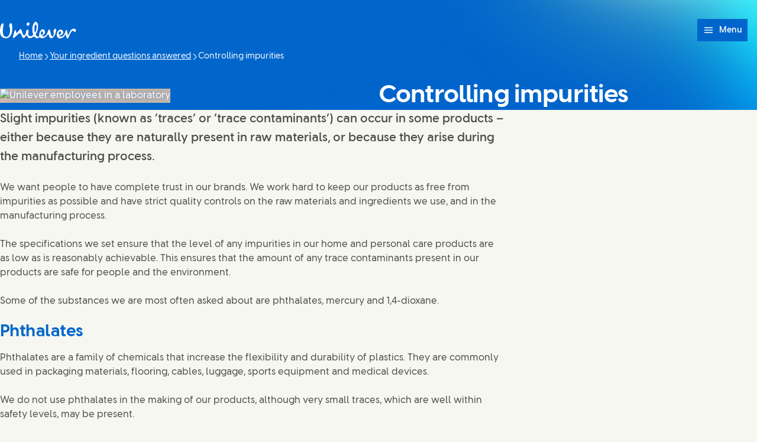

--- FILE ---
content_type: text/html; charset=utf-8
request_url: https://wiop.unilever.co.uk/your-ingredient-questions-answered/controlling-impurities/
body_size: 8974
content:
<!DOCTYPE html><html lang="en-GB" dir="ltr" class="no-js"> <head><meta charset="UTF-8"><meta name="viewport" content="width=device-width, initial-scale=1.0"><link rel="preconnect" href="https://cdn.cookielaw.org"><script src="https://cdn.cookielaw.org/scripttemplates/otSDKStub.js" data-domain-script="76eb87fe-ed10-4dbb-b315-ab7c80bd9819" data-document-language="true" async data-testid="ush-c-cookie-controls-ot-stub"></script><script type="module" src="/assets/UshLayoutHelpers.astro_astro_type_script_index_0_lang.B9Lr3r_-.js"></script><script type="module" src="/assets/UshScrollbarWidth.astro_astro_type_script_index_0_lang.CLrn4ZzK.js"></script><link rel="canonical" href="https://wiop.unilever.co.uk/your-ingredient-questions-answered/controlling-impurities/"><link rel="preload" href="/assets/UnileverDesireRegular.A9PaIzz5.woff2" as="font" type="font/woff2" crossorigin><link rel="preload" href="/assets/UnileverDesireBold.D1YY3pwG.woff2" as="font" type="font/woff2" crossorigin><meta name="description" content="Controlling impurities"><title>Controlling impurities | Unilever</title><link rel="apple-touch-icon" sizes="180x180" href="/apple-touch-icon.png"><link rel="icon" type="image/png" href="/favicon.png"><link rel="icon" type="image/svg+xml" href="/favicon.svg"><link rel="manifest" href="/site.webmanifest"><link rel="mask-icon" href="/mask-icon.svg" color="#0066CC"><meta name="msapplication-TileColor" content="#FFFFFF"><meta name="theme-color" content="#0066CC"><meta data-hid="og:type" name="og:type" property="og:type" content="website"><meta data-hid="og:site_name" property="og:site_name" content="Unilever"><meta data-hid="og:title" property="og:title" content="Controlling impurities | Unilever"><meta data-hid="og:description" property="og:description" content="Controlling impurities"><meta data-hid="og:url" property="og:url" content="https://wiop.unilever.co.uk/your-ingredient-questions-answered/controlling-impurities/"><meta data-hid="og:image" property="og:image" content="https://wiop.unilever.co.uk/core-assets/images/seo/default.jpg"><meta data-hid="og:image:alt" property="og:image:alt" content="Controlling impurities | Unilever"><script type="application/ld+json">{"@context":"https://schema.org","author":{"@type":"Organization","name":"Unilever PLC","url":"https://wiop.unilever.co.uk"},"publisher":{"@type":"Organization","name":"Unilever PLC","logo":{"@type":"ImageObject","url":"https://wiop.unilever.co.uk/apple-touch-icon.png"}},"@type":"Article","mainEntityOfPage":{"@type":"WebPage","@id":"https://wiop.unilever.co.uk/your-ingredient-questions-answered/controlling-impurities/"},"headline":"Controlling impurities","description":"Controlling impurities","datePublished":"2025-11-26T15:13:27Z","dateModified":"2025-12-16T16:37:58Z","shareUrl":"https://wiop.unilever.co.uk/your-ingredient-questions-answered/controlling-impurities/"}</script><link rel="dns-prefetch" href="https://www.googletagmanager.com"><link rel="dns-prefetch" href="https://www.google-analytics.com"><link rel="stylesheet" href="/assets/_path_.CWE9Bm05.css">
<link rel="stylesheet" href="/assets/_path_.B5Z1XXbK.css"><script type="module" src="/assets/page.CgDwQEXY.js"></script></head> <body> <style>astro-island,astro-slot,astro-static-slot{display:contents}</style><script>(()=>{var e=async t=>{await(await t())()};(self.Astro||(self.Astro={})).only=e;window.dispatchEvent(new Event("astro:only"));})();</script><script>(()=>{var A=Object.defineProperty;var g=(i,o,a)=>o in i?A(i,o,{enumerable:!0,configurable:!0,writable:!0,value:a}):i[o]=a;var d=(i,o,a)=>g(i,typeof o!="symbol"?o+"":o,a);{let i={0:t=>m(t),1:t=>a(t),2:t=>new RegExp(t),3:t=>new Date(t),4:t=>new Map(a(t)),5:t=>new Set(a(t)),6:t=>BigInt(t),7:t=>new URL(t),8:t=>new Uint8Array(t),9:t=>new Uint16Array(t),10:t=>new Uint32Array(t),11:t=>1/0*t},o=t=>{let[l,e]=t;return l in i?i[l](e):void 0},a=t=>t.map(o),m=t=>typeof t!="object"||t===null?t:Object.fromEntries(Object.entries(t).map(([l,e])=>[l,o(e)]));class y extends HTMLElement{constructor(){super(...arguments);d(this,"Component");d(this,"hydrator");d(this,"hydrate",async()=>{var b;if(!this.hydrator||!this.isConnected)return;let e=(b=this.parentElement)==null?void 0:b.closest("astro-island[ssr]");if(e){e.addEventListener("astro:hydrate",this.hydrate,{once:!0});return}let c=this.querySelectorAll("astro-slot"),n={},h=this.querySelectorAll("template[data-astro-template]");for(let r of h){let s=r.closest(this.tagName);s!=null&&s.isSameNode(this)&&(n[r.getAttribute("data-astro-template")||"default"]=r.innerHTML,r.remove())}for(let r of c){let s=r.closest(this.tagName);s!=null&&s.isSameNode(this)&&(n[r.getAttribute("name")||"default"]=r.innerHTML)}let p;try{p=this.hasAttribute("props")?m(JSON.parse(this.getAttribute("props"))):{}}catch(r){let s=this.getAttribute("component-url")||"<unknown>",v=this.getAttribute("component-export");throw v&&(s+=` (export ${v})`),console.error(`[hydrate] Error parsing props for component ${s}`,this.getAttribute("props"),r),r}let u;await this.hydrator(this)(this.Component,p,n,{client:this.getAttribute("client")}),this.removeAttribute("ssr"),this.dispatchEvent(new CustomEvent("astro:hydrate"))});d(this,"unmount",()=>{this.isConnected||this.dispatchEvent(new CustomEvent("astro:unmount"))})}disconnectedCallback(){document.removeEventListener("astro:after-swap",this.unmount),document.addEventListener("astro:after-swap",this.unmount,{once:!0})}connectedCallback(){if(!this.hasAttribute("await-children")||document.readyState==="interactive"||document.readyState==="complete")this.childrenConnectedCallback();else{let e=()=>{document.removeEventListener("DOMContentLoaded",e),c.disconnect(),this.childrenConnectedCallback()},c=new MutationObserver(()=>{var n;((n=this.lastChild)==null?void 0:n.nodeType)===Node.COMMENT_NODE&&this.lastChild.nodeValue==="astro:end"&&(this.lastChild.remove(),e())});c.observe(this,{childList:!0}),document.addEventListener("DOMContentLoaded",e)}}async childrenConnectedCallback(){let e=this.getAttribute("before-hydration-url");e&&await import(e),this.start()}async start(){let e=JSON.parse(this.getAttribute("opts")),c=this.getAttribute("client");if(Astro[c]===void 0){window.addEventListener(`astro:${c}`,()=>this.start(),{once:!0});return}try{await Astro[c](async()=>{let n=this.getAttribute("renderer-url"),[h,{default:p}]=await Promise.all([import(this.getAttribute("component-url")),n?import(n):()=>()=>{}]),u=this.getAttribute("component-export")||"default";if(!u.includes("."))this.Component=h[u];else{this.Component=h;for(let f of u.split("."))this.Component=this.Component[f]}return this.hydrator=p,this.hydrate},e,this)}catch(n){console.error(`[astro-island] Error hydrating ${this.getAttribute("component-url")}`,n)}}attributeChangedCallback(){this.hydrate()}}d(y,"observedAttributes",["props"]),customElements.get("astro-island")||customElements.define("astro-island",y)}})();</script><astro-island uid="Z2jRmYp" component-url="/assets/UshThemeInitializer.purnotp_.js" component-export="UshThemeInitializer" renderer-url="/assets/client.C_cyBQUO.js" props="{}" ssr client="only" opts="{&quot;name&quot;:&quot;UshThemeInitializer&quot;,&quot;value&quot;:&quot;vue&quot;}"></astro-island> <script>(()=>{var l=(n,t)=>{let i=async()=>{await(await n())()},e=typeof t.value=="object"?t.value:void 0,s={timeout:e==null?void 0:e.timeout};"requestIdleCallback"in window?window.requestIdleCallback(i,s):setTimeout(i,s.timeout||200)};(self.Astro||(self.Astro={})).idle=l;window.dispatchEvent(new Event("astro:idle"));})();</script><div class="uol-c-aurora-static uol-c-aurora-static--sky has-background"><div class="uol-c-aurora-static__header" inert aria-hidden="true"></div><div class="uol-c-aurora-static__footer" inert aria-hidden="true"></div><div class="uol-c-aurora-static__content"><!--[--> <div class="uco-l-page" id="page"> <div class="uco-l-base" data-testid="uco-l-base"> <a class="uol-c-button uol-c-button--mid uol-c-button--rounded-sm uol-c-button--rounded uol-c-button--rounded-block-end uco-c-skip uco-c-skip--position-center-block-start" href="#main" data-testid="uco-l-base-skip-to-content"><span class="uol-c-button__label" data-testid="uol-c-button-label">Skip to content <!----><!----></span><!----></a> <astro-island uid="291LUu" prefix="s1" component-url="/assets/UcoHeader.BBad15uF.js" component-export="default" renderer-url="/assets/client.C_cyBQUO.js" props="{&quot;currentPath&quot;:[0,&quot;your-ingredient-questions-answered/controlling-impurities&quot;],&quot;menu&quot;:[1,[[0,{&quot;type&quot;:[0,&quot;menuLink&quot;],&quot;label&quot;:[0,&quot;Your ingredient questions answered&quot;],&quot;title&quot;:[0,&quot;Your ingredient questions answered&quot;],&quot;href&quot;:[0,&quot;/your-ingredient-questions-answered/&quot;],&quot;newWindow&quot;:[0,null],&quot;image&quot;:[0],&quot;description&quot;:[0],&quot;ariaLabel&quot;:[0,&quot;Your ingredient questions answered (1 of 4)&quot;]}],[0,{&quot;type&quot;:[0,&quot;menuLink&quot;],&quot;label&quot;:[0,&quot;Product safety and the environment&quot;],&quot;title&quot;:[0,&quot;Product safety and the environment&quot;],&quot;href&quot;:[0,&quot;/product-safety-and-environment/&quot;],&quot;newWindow&quot;:[0,null],&quot;image&quot;:[0],&quot;description&quot;:[0],&quot;ariaLabel&quot;:[0,&quot;Product safety and the environment (2 of 4)&quot;]}],[0,{&quot;type&quot;:[0,&quot;menuLink&quot;],&quot;label&quot;:[0,&quot;Browse our Home Care products&quot;],&quot;title&quot;:[0,&quot;Browse our Home Care products&quot;],&quot;href&quot;:[0,&quot;/brands/&quot;],&quot;newWindow&quot;:[0,null],&quot;image&quot;:[0],&quot;description&quot;:[0],&quot;ariaLabel&quot;:[0,&quot;Browse our Home Care products (3 of 4)&quot;]}],[0,{&quot;type&quot;:[0,&quot;menuLink&quot;],&quot;label&quot;:[0,&quot;Ingredients glossary&quot;],&quot;title&quot;:[0,&quot;Ingredients glossary&quot;],&quot;href&quot;:[0,&quot;/ingredients-glossary/&quot;],&quot;newWindow&quot;:[0,null],&quot;image&quot;:[0],&quot;description&quot;:[0],&quot;ariaLabel&quot;:[0,&quot;Ingredients glossary (4 of 4)&quot;]}]]],&quot;currentLocation&quot;:[0,&quot;Unilever UK &amp; Ireland&quot;],&quot;locationSelectorUrl&quot;:[0,&quot;/location-selector/&quot;],&quot;relatedPublication&quot;:[0],&quot;searchUrl&quot;:[0],&quot;homeUrl&quot;:[0,&quot;/&quot;],&quot;labels&quot;:[0,{&quot;altLogo&quot;:[0,&quot;Unilever logo - go to homepage&quot;],&quot;selectLanguage&quot;:[0,&quot;View the site in English&quot;],&quot;searchSite&quot;:[0,&quot;Search site&quot;],&quot;changeLocation&quot;:[0,&quot;Change location&quot;],&quot;menuOpen&quot;:[0,&quot;Menu&quot;],&quot;menuClose&quot;:[0,&quot;Close menu&quot;],&quot;back&quot;:[0,&quot;Back&quot;],&quot;skipTo&quot;:[0,&quot;Skip to&quot;],&quot;opensNewWindow&quot;:[0,&quot;Opens in a pop-up window\n&quot;],&quot;searchLabel&quot;:[0,&quot;Search&quot;],&quot;searchPlaceholder&quot;:[0,&quot;Enter keywords to search...&quot;],&quot;searchClose&quot;:[0,&quot;Close search&quot;],&quot;searchSubmit&quot;:[0,&quot;Submit search&quot;],&quot;theme&quot;:[0,{&quot;title&quot;:[0,&quot;Theme&quot;],&quot;default&quot;:[0,&quot;Default&quot;],&quot;light&quot;:[0,&quot;Light&quot;],&quot;dark&quot;:[0,&quot;Dark&quot;],&quot;iconTitle&quot;:[0,&quot;{selectedTheme}&quot;],&quot;themeSelected&quot;:[0,&quot;(selected)&quot;]}]}],&quot;logoVariant&quot;:[0],&quot;themeInfo&quot;:[0],&quot;data-testid&quot;:[0,&quot;uco-l-base-header&quot;]}" ssr client="idle" opts="{&quot;name&quot;:&quot;UcoHeader&quot;,&quot;value&quot;:true}" await-children><header id="header" class="uco-c-header is-not-mounted" data-testid="uco-l-base-header" tabindex="-1"><div class="uco-c-header__tools"><div class="uco-c-header__theme" data-testid="uco-c-header-theme" aria-hidden="true" tabindex="-1"><div data-lazy-hydrate data-testid="uol-c-lazy-hydrate-hydrated"><!--[--><div class="uco-c-header__theme__inner"><button id="uco-c-header-theme-menu-action" class="uco-c-header__theme__menu-action uco-c-header__theme__button" aria-expanded="false" aria-controls="uco-c-header__theme-options-menu" data-testid="uco-c-header-theme-menu-action" role="combobox" aria-label="Theme Default" aria-activedescendant><svg focusable="false" width="16" height="16" data-testid="uol-c-svg-icon" aria-labelledby="header-theme-icon-title" class="uco-c-header__theme__menu-action-icon"><title id="header-theme-icon-title">Default</title><!----><use href="/core-assets/icons/functional/contrast.svg#icon" fill="currentColor" data-testid="uol-c-svg-icon-link"></use></svg> Theme <svg aria-hidden="true" focusable="false" width="12" height="12" data-testid="uol-c-svg-icon" class="uco-c-header__theme__menu-toggle-icon"><!----><!----><use href="/core-assets/icons/functional/down-arrow.svg#icon" fill="currentColor" data-testid="uol-c-svg-icon-link"></use></svg></button><div id="uco-c-header__theme-options-menu" data-testid="uco-c-header-theme-options-menu" class="uco-c-header__theme__options-menu" role="listbox" aria-labelledby="uco-c-header-theme-menu-action"><!--[--><button id="uco-c-header-theme-option-default" class="is-active uco-c-header__theme__option uco-c-header__theme__button" role="option" data-testid="uco-c-header-theme-option-default" aria-selected="true"><svg aria-hidden="true" focusable="false" width="16" height="16" data-testid="uol-c-svg-icon" class="uco-c-header__theme__option-icon"><!----><!----><use href="/core-assets/icons/functional/contrast.svg#icon" fill="currentColor" data-testid="uol-c-svg-icon-link"></use></svg><span class="uco-c-header__theme__option-label">Default</span><svg aria-hidden="true" focusable="false" width="16" height="16" data-testid="uol-c-svg-icon" class="uco-c-header__theme__option-icon" aria-label="(selected)"><!----><!----><use href="/core-assets/icons/functional/verify-tick.svg#icon" fill="currentColor" data-testid="uol-c-svg-icon-link"></use></svg></button><button id="uco-c-header-theme-option-light" class="uco-c-header__theme__option uco-c-header__theme__button" role="option" data-testid="uco-c-header-theme-option-light" aria-selected="false"><svg aria-hidden="true" focusable="false" width="16" height="16" data-testid="uol-c-svg-icon" class="uco-c-header__theme__option-icon"><!----><!----><use href="/core-assets/icons/functional/sun.svg#icon" fill="currentColor" data-testid="uol-c-svg-icon-link"></use></svg><span class="uco-c-header__theme__option-label">Light</span><!----></button><button id="uco-c-header-theme-option-dark" class="uco-c-header__theme__option uco-c-header__theme__button" role="option" data-testid="uco-c-header-theme-option-dark" aria-selected="false"><svg aria-hidden="true" focusable="false" width="16" height="16" data-testid="uol-c-svg-icon" class="uco-c-header__theme__option-icon"><!----><!----><use href="/core-assets/icons/functional/moon.svg#icon" fill="currentColor" data-testid="uol-c-svg-icon-link"></use></svg><span class="uco-c-header__theme__option-label">Dark</span><!----></button><!--]--><!----></div></div><!--]--></div></div><!----><p class="uco-c-header__location" data-testid="uco-c-header-location-lg"><span class="uco-c-header__location-label"><svg aria-hidden="true" focusable="false" width="16" height="16" data-testid="uol-c-svg-icon" class="uco-c-header__location-icon"><!----><!----><use href="/core-assets/icons/functional/globe.svg#icon" fill="currentColor" data-testid="uol-c-svg-icon-link"></use></svg> Unilever UK &amp; Ireland</span><a class="uol-c-link uco-c-header__location-action" href="/location-selector/" data-testid="uco-c-header-location-action"><span class="uol-c-link__inner"><!----><span class="uol-c-link__label" data-testid="uol-c-link-label"><!--[-->Change location<!--]--><!----><!----></span><!----></span></a></p></div><div class="uco-c-header__main"><div class="uco-c-header__logo" data-testid="uco-c-header-logo"><a class="uol-c-link uco-c-header__logo-link" href="/" data-testid="uco-c-header-logo-link"><span class="uol-c-link__inner"><!----><span class="uol-c-link__label" data-testid="uol-c-link-label"><!--[--><img class="uco-c-header__logo-image" data-testid="uco-c-header-logo-image" src="/core-assets/logos/logo-wordmark.svg" alt="Unilever logo - go to homepage" width="180" height="39" loading="eager"><!--]--><!----><!----></span><!----></span></a></div><div class="uco-c-header__controls"><nav class="uco-c-header__nav" data-testid="uco-c-header-nav"><a class="uol-c-button is-icon-start uol-c-button--light dark:uol-c-button--dark uol-c-button--size-sm uol-c-button--rounded uol-c-button--rounded-inline-end uco-c-header__menu-toggle" href="#uco-header-menu" data-testid="uco-c-header-menu-toggle" controls-id="uco-header-menu" is-active="false"><span class="uol-c-button__label" data-testid="uol-c-button-label">Menu <!----><!----></span><span class="uol-c-button__icon" data-testid="uol-c-button-icon"><svg aria-hidden="true" focusable="false" width="20" height="20" data-testid="uol-c-button-icon-symbol" class="uol-c-button__icon-symbol"><!----><!----><use href="/core-assets/icons/functional/hamburger.svg#icon" fill="currentColor" data-testid="uol-c-svg-icon-link"></use></svg></span></a><div data-lazy-hydrate data-testid="uol-c-lazy-hydrate-hydrated"><!--[--><div class="uco-c-header__menu" data-level="0" tabindex="-1" data-testid="uco-c-header-menu" id="uco-header-menu"><div class="uco-c-header__menu-inner" data-level="0"><!----><ul role="list" class="uco-c-header__menu-list" data-level="0" data-testid="uco-c-header-menu-list"><!--[--><li class="uco-c-header__menu-item" data-level="0" data-testid="uco-c-header-menu-list-item"><a class="is-current uco-c-header__menu-link" href="/your-ingredient-questions-answered/" data-testid="uco-c-header-menu-link" id="uco-header-menu-0-0" data-level="0" aria-label="Your ingredient questions answered (1 of 4)"><!--[-->Your ingredient questions answered <!----><!--]--></a><!----></li><li class="uco-c-header__menu-item" data-level="0" data-testid="uco-c-header-menu-list-item"><a class="uco-c-header__menu-link" href="/product-safety-and-environment/" data-testid="uco-c-header-menu-link" id="uco-header-menu-0-1" data-level="0" aria-label="Product safety and the environment (2 of 4)"><!--[-->Product safety and the environment <!----><!--]--></a><!----></li><li class="uco-c-header__menu-item" data-level="0" data-testid="uco-c-header-menu-list-item"><a class="uco-c-header__menu-link" href="/brands/" data-testid="uco-c-header-menu-link" id="uco-header-menu-0-2" data-level="0" aria-label="Browse our Home Care products (3 of 4)"><!--[-->Browse our Home Care products <!----><!--]--></a><!----></li><li class="uco-c-header__menu-item" data-level="0" data-testid="uco-c-header-menu-list-item"><a class="uco-c-header__menu-link" href="/ingredients-glossary/" data-testid="uco-c-header-menu-link" id="uco-header-menu-0-3" data-level="0" aria-label="Ingredients glossary (4 of 4)"><!--[-->Ingredients glossary <!----><!--]--></a><!----></li><!--]--><!----><!----><!----></ul></div></div><!--]--></div></nav></div></div></header><!--astro:end--></astro-island> <nav class="uol-c-breadcrumb" data-testid="uco-l-base-breadcrumb" aria-label="Breadcrumb"><ol role="list" class="uol-c-breadcrumb__list" itemscope itemtype="https://schema.org/BreadcrumbList" data-total="3"><li class="uol-c-breadcrumb__item" itemprop="itemListElement" itemscope itemtype="https://schema.org/ListItem" data-position="1"><a class="uol-c-link uol-c-breadcrumb__link" href="/" data-testid="uol-c-breadcrumb-home-link" itemprop="item"><span class="uol-c-link__inner"><!----><span class="uol-c-link__label" data-testid="uol-c-link-label"><!--[--><span itemprop="name">Home</span><!--]--><!----><!----></span><!----></span></a><meta itemprop="position" content="1"></li><!--[--><li class="uol-c-breadcrumb__item" itemprop="itemListElement" itemscope itemtype="https://schema.org/ListItem" data-position="2"><svg aria-hidden="true" focusable="false" width="12" height="12" data-testid="uol-c-svg-icon" class="uol-c-breadcrumb__item-icon"><!----><!----><use href="/core-assets/icons/functional/right-arrow.svg#icon" fill="currentColor" data-testid="uol-c-svg-icon-link"></use></svg><a class="uol-c-link uol-c-breadcrumb__link" href="/your-ingredient-questions-answered/" data-testid="uol-c-breadcrumb-ancestor-link" itemprop="item"><span class="uol-c-link__inner"><!----><span class="uol-c-link__label" data-testid="uol-c-link-label"><!--[--><span itemprop="name">Your ingredient questions answered</span><!--]--><!----><!----></span><!----></span></a><meta itemprop="position" content="2"></li><!--]--><li class="uol-c-breadcrumb__item" itemprop="itemListElement" itemscope itemtype="https://schema.org/ListItem" data-testid="uol-c-breadcrumb-current-page-item" data-position="3"><svg aria-hidden="true" focusable="false" width="12" height="12" data-testid="uol-c-svg-icon" class="uol-c-breadcrumb__item-icon"><!----><!----><use href="/core-assets/icons/functional/right-arrow.svg#icon" fill="currentColor" data-testid="uol-c-svg-icon-link"></use></svg><span class="uol-u-visually-hidden">Current page:</span><span itemprop="name">Controlling impurities</span><meta itemprop="position" content="3"></li></ol></nav> <main class="uco-l-base__main" data-testid="uco-l-base-main"> <a id="main" href="#" tabindex="-1" aria-label="Main content area"></a>   <div class="uco-l-page" data-testid="uco-l-page"> <div class="uol-c-title-banner uol-c-title-banner--media-rounded has-media uol-c-title-banner--media-start" data-testid="uol-c-title-banner"><div class="uol-c-title-banner__media"><div class="uol-c-picture uol-c-title-banner__image" data-testid="uol-c-title-banner-image"><picture style="--picture-bg-color: #cdbaac;" class="uol-c-picture__picture" data-testid="uol-c-picture-picture"><!--[--><source srcset="/content-images/92ui5egz/production/df045c99245de3563839cadf527b0301715b95b3-990x557.jpg?rect=0,2,990,554&amp;w=150&amp;h=84&amp;fit=crop&amp;auto=format 150w, /content-images/92ui5egz/production/df045c99245de3563839cadf527b0301715b95b3-990x557.jpg?rect=1,0,989,557&amp;w=300&amp;h=169&amp;fit=crop&amp;auto=format 300w, /content-images/92ui5egz/production/df045c99245de3563839cadf527b0301715b95b3-990x557.jpg?w=375&amp;h=211&amp;fit=crop&amp;auto=format 375w, /content-images/92ui5egz/production/df045c99245de3563839cadf527b0301715b95b3-990x557.jpg?w=450&amp;h=253&amp;fit=crop&amp;auto=format 450w, /content-images/92ui5egz/production/df045c99245de3563839cadf527b0301715b95b3-990x557.jpg?rect=1,0,989,557&amp;w=600&amp;h=338&amp;fit=crop&amp;auto=format 600w, /content-images/92ui5egz/production/df045c99245de3563839cadf527b0301715b95b3-990x557.jpg?w=700&amp;h=394&amp;fit=crop&amp;auto=format 700w, /content-images/92ui5egz/production/df045c99245de3563839cadf527b0301715b95b3-990x557.jpg?w=900&amp;h=506&amp;fit=crop&amp;auto=format 900w, /content-images/92ui5egz/production/df045c99245de3563839cadf527b0301715b95b3-990x557.jpg?w=1200&amp;h=675&amp;fit=crop&amp;auto=format 1200w, /content-images/92ui5egz/production/df045c99245de3563839cadf527b0301715b95b3-990x557.jpg?w=1400&amp;h=788&amp;fit=crop&amp;auto=format 1400w" media="(min-width: 38em)" sizes="(max-width: 64em) 100vw, 50vw" data-testid="uol-c-picture-source"><source srcset="/content-images/92ui5egz/production/df045c99245de3563839cadf527b0301715b95b3-990x557.jpg?rect=0,2,990,554&amp;w=150&amp;h=84&amp;fit=crop&amp;auto=format 150w, /content-images/92ui5egz/production/df045c99245de3563839cadf527b0301715b95b3-990x557.jpg?rect=1,0,989,557&amp;w=300&amp;h=169&amp;fit=crop&amp;auto=format 300w, /content-images/92ui5egz/production/df045c99245de3563839cadf527b0301715b95b3-990x557.jpg?w=375&amp;h=211&amp;fit=crop&amp;auto=format 375w, /content-images/92ui5egz/production/df045c99245de3563839cadf527b0301715b95b3-990x557.jpg?w=450&amp;h=253&amp;fit=crop&amp;auto=format 450w, /content-images/92ui5egz/production/df045c99245de3563839cadf527b0301715b95b3-990x557.jpg?rect=1,0,989,557&amp;w=600&amp;h=338&amp;fit=crop&amp;auto=format 600w, /content-images/92ui5egz/production/df045c99245de3563839cadf527b0301715b95b3-990x557.jpg?w=700&amp;h=394&amp;fit=crop&amp;auto=format 700w" media="(max-width: 37.9375em)" sizes="(max-width: 64em) 100vw, 50vw" data-testid="uol-c-picture-source"><!--]--><img src="/content-images/92ui5egz/production/df045c99245de3563839cadf527b0301715b95b3-990x557.jpg?rect=0,2,990,554&amp;w=150&amp;h=84&amp;fit=crop&amp;auto=format" alt="Unilever employees in a laboratory" width="150" height="84" class="uol-c-picture__image" loading="eager" fetchpriority="high" decoding="auto" data-testid="uol-c-picture-image"></picture><!----></div><!----></div><div class="uol-c-title-banner__inner"><div class="uol-c-title-banner__content"><!----><!----><h1 class="uol-c-title-banner__title" data-testid="uol-c-title-banner-title">Controlling impurities</h1><!----><!----><!----></div></div></div> <div class="uco-l-page__inner uol-l-stack--spacious"> <div id="section-8ffd7c188ec2" style="--section-z-index:999;--section-offset:var(--space-spacious);" class="uol-c-section uol-c-section--earth" data-testid="uol-c-section" data-index="1" data-v-1bf4deca><!----><div class="uol-c-section__inner uol-l-space-block--spacious" data-testid="uol-c-section-inner" data-v-1bf4deca><!----><div class="uol-c-section__main uol-l-stack--spacious" data-testid="uol-c-section-main" data-v-1bf4deca><!--[--><div class="uol-c-body-block uol-c-body-block--clear md:uol-l-space-inline--none uol-c-body-block--earth uol-c-body-block--space-block-default uol-l-contain--narrow md:uol-l-contain-space--spacious" data-testid="uol-c-body-block"><div class="uol-c-body-block__inner uol-l-stack--prose" data-testid="uol-c-body-block-inner"><!--[--><p class="uol-u-standfirst">Slight impurities (known as ‘traces’ or ‘trace contaminants’) can occur in some products – either because they are naturally present in raw materials, or because they arise during the manufacturing process.</p><p>We want people to have complete trust in our brands. We work hard to keep our products as free from impurities as possible and have strict quality controls on the raw materials and ingredients we use, and in the manufacturing process.<br><br>The specifications we set ensure that the level of any impurities in our home and personal care products are as low as is reasonably achievable. This ensures that the amount of any trace contaminants present in our products are safe for people and the environment.</p><p>Some of the substances we are most often asked about are phthalates, mercury and 1,4-dioxane.</p><h2>Phthalates</h2><p>Phthalates are a family of chemicals that increase the flexibility and durability of plastics. They are commonly used in packaging materials, flooring, cables, luggage, sports equipment and medical devices.<br><br>We do not use phthalates in the making of our products, although very small traces, which are well within safety levels, may be present.<br><br>In line with our own standards of avoiding phthalates, we do not use Diethyl phthalate (DEP), which is a solvent used to mix fragrance ingredients. Instead, we use other approaches to bring together fragrance ingredients.<br><br>We always ensure that any phthalates we use in packaging are below the levels assessed as safe by regulatory authorities.</p><h2>Mercury compounds</h2><p>Mercury is a heavy, silvery-white metal that is liquid at room temperature. It has traditionally been used in some countries as a skin lightener. Exposure to high concentrations of certain forms of mercury can lead to allergic reactions, skin irritation or damage to the nervous system.<br><br>We do not add mercury compounds to any of our home and personal care products. We strictly control any unavoidable trace levels to be below 1 parts per million in the raw materials we use. This is below the levels that are assessed as safe by regulatory authorities.<br><br>We support activities by the wider industry and regulatory authorities to reduce or prohibit the intentional use of mercury compounds in beauty, personal and home care products.</p><h2>1,4-dioxane</h2><p>Some beauty, personal and home care products can contain tiny quantities of a substance called 1,4-dioxane, which can form during manufacturing. Trace amounts of 1,4-dioxane also occur naturally in foods such as tomatoes, coffee and cooked chicken.<br><br>At high levels of exposure 1,4-dioxane is a possible human carcinogen and we therefore take care to minimise levels by imposing stringent controls in the manufacturing process to ensure any level of 1,4 dioxane in our beauty, personal and home care products are well within safe parameters and comply with all local regulations.</p><!--]--></div></div><!--]--></div><!----><!----><!----></div></div>  </div>   </div>  </main> <astro-island uid="Z1bhYLu" prefix="s3" component-url="/assets/UolBackToTop.BO44zEef.js" component-export="default" renderer-url="/assets/client.C_cyBQUO.js" props="{&quot;targetId&quot;:[0,&quot;top&quot;],&quot;label&quot;:[0,&quot;Back to top&quot;],&quot;data-testid&quot;:[0,&quot;uco-l-base-back-to-top&quot;],&quot;horizontal&quot;:[0,false]}" ssr client="idle" opts="{&quot;name&quot;:&quot;UolBackToTop&quot;,&quot;value&quot;:true}" await-children><a class="uol-c-button is-icon-start uol-c-button--mid uol-c-button--size-sm uol-c-button--stacked uol-c-button--rounded-sm uol-c-button--rounded uol-c-button--rounded-block-start uol-c-back-to-top" href="#top" data-testid="uco-l-base-back-to-top" data-v-dcb78f65><span class="uol-c-button__label" data-testid="uol-c-button-label">Back to top <!----><!----></span><span class="uol-c-button__icon" data-testid="uol-c-button-icon"><svg aria-hidden="true" focusable="false" width="20" height="20" data-testid="uol-c-button-icon-symbol" class="uol-c-button__icon-symbol"><!----><!----><use href="/core-assets/icons/functional/arrow-up.svg#icon" fill="currentColor" data-testid="uol-c-svg-icon-link"></use></svg></span></a><!--astro:end--></astro-island> <footer id="footer" class="uco-c-footer uol-l-contain--wide md:uol-l-contain-space--default" data-testid="uco-l-base-footer" tabindex="-1" aria-label="Footer"><div class="uco-c-footer__inner"><section class="uol-c-page-share" data-testid="uol-c-page-share" aria-label="Share this page"><div class="uol-c-page-share__header"><svg aria-hidden="true" focusable="false" width="20" height="20" data-testid="uol-c-svg-icon" class="uol-c-page-share__icon"><!----><!----><use href="/core-assets/icons/functional/share.svg#icon" fill="currentColor" data-testid="uol-c-svg-icon-link"></use></svg><h2 class="uol-c-page-share__title" data-testid="uol-c-page-share-title">Share this page</h2></div><ul role="list" class="uol-c-page-share__list"><!--[--><li class="uol-c-page-share__list-item" data-testid="uol-c-page-share-list-item"><a class="uol-c-page-share__list-link" data-testid="uol-c-page-share-list-link" href="https://www.facebook.com/sharer/sharer.php?u=https://wiop.unilever.co.uk/your-ingredient-questions-answered/controlling-impurities/"><svg aria-hidden="true" focusable="false" width="38" height="38" data-testid="uol-c-page-share-list-icon"><!----><!----><use href="/core-assets/icons/social/facebook.svg#icon" fill="currentColor" data-testid="uol-c-svg-icon-link"></use></svg><span class="uol-u-visually-hidden">Share this page on Facebook</span></a></li><li class="uol-c-page-share__list-item" data-testid="uol-c-page-share-list-item"><a class="uol-c-page-share__list-link" data-testid="uol-c-page-share-list-link" href="https://x.com/intent/tweet?text=&amp;url=https://wiop.unilever.co.uk/your-ingredient-questions-answered/controlling-impurities/"><svg aria-hidden="true" focusable="false" width="38" height="38" data-testid="uol-c-page-share-list-icon"><!----><!----><use href="/core-assets/icons/social/x.svg#icon" fill="currentColor" data-testid="uol-c-svg-icon-link"></use></svg><span class="uol-u-visually-hidden">Share this page on X</span></a></li><li class="uol-c-page-share__list-item" data-testid="uol-c-page-share-list-item"><a class="uol-c-page-share__list-link" data-testid="uol-c-page-share-list-link" href="https://www.linkedin.com/shareArticle?mini=true&amp;title=&amp;summary=&amp;source=&amp;url=https://wiop.unilever.co.uk/your-ingredient-questions-answered/controlling-impurities/"><svg aria-hidden="true" focusable="false" width="38" height="38" data-testid="uol-c-page-share-list-icon"><!----><!----><use href="/core-assets/icons/social/linkedin.svg#icon" fill="currentColor" data-testid="uol-c-svg-icon-link"></use></svg><span class="uol-u-visually-hidden">Share this page on Linked In</span></a></li><li class="uol-c-page-share__list-item" data-testid="uol-c-page-share-list-item"><a class="uol-c-page-share__list-link" data-testid="uol-c-page-share-list-link" href="mailto:?&amp;subject=&amp;body=https://wiop.unilever.co.uk/your-ingredient-questions-answered/controlling-impurities/"><svg aria-hidden="true" focusable="false" width="38" height="38" data-testid="uol-c-page-share-list-icon"><!----><!----><use href="/core-assets/icons/functional/email.svg#icon" fill="currentColor" data-testid="uol-c-svg-icon-link"></use></svg><span class="uol-u-visually-hidden">Share this page on E-mail</span></a></li><!--]--></ul></section><div class="uco-c-footer__communication" data-testid="uco-c-footer-communication"><div class="uco-c-footer__main-inner md:uol-l-grid"><!----><section class="uco-c-footer__contact uol-l-stack--prose md:uol-l-col--6" data-testid="uco-c-footer-contact"><h2 class="uco-c-footer__contact-title" data-testid="uco-c-footer-contact-title">Contact us</h2><p class="uco-c-footer__contact-body uol-u-measure" data-testid="uco-c-footer-contact-body">Get in touch with Unilever PLC and specialist teams in our headquarters, or find contacts around the world.</p><a class="uol-c-button uol-c-button--rounded uol-c-button--rounded-inline-end" href="/contact/" data-testid="uco-c-footer-contact-action"><span class="uol-c-button__label" data-testid="uol-c-button-label">Contact us <!----><!----></span><!----></a></section></div></div><div class="uco-c-footer__main" data-testid="uco-c-footer-main"><div class="uco-c-footer__main-inner md:uol-l-grid md:uol-l-grid--gap-block-none"><div class="uco-c-footer__main-body md:uol-l-col--8 lg:uol-l-col--9" data-testid="uco-c-footer-main-body"><div class="uco-c-footer__main-body-inner"><nav class="uco-c-footer__menu" aria-label="Footer menu" data-testid="uco-c-footer-menu"><ul role="list" class="uco-c-footer__menu-list"><!--[--><li class="uco-c-footer__menu-item" data-testid="uco-c-footer-menu-item"><a class="uol-c-link has-icon is-new-window uco-c-footer__menu-link" href="https://www.unilever.co.uk/legal/" target="_blank" rel="noopener" data-testid="uco-c-footer-menu-link"><span class="uol-c-link__inner"><span class="uol-c-link__icon--start" data-testid="uol-c-link-icon"><svg aria-hidden="true" focusable="false" width="100%" height="100%" data-testid="uol-c-link-icon-symbol" class="uol-c-link__icon-symbol"><!----><!----><use href="/core-assets/icons/functional/external-link.svg#icon" fill="currentColor" data-testid="uol-c-svg-icon-link"></use></svg></span><span class="uol-c-link__label" data-testid="uol-c-link-label"><!--[--><!----> Legal<!--]--><!----><span class="uol-u-visually-hidden"> (Opens in new window)</span></span><!----></span></a></li><li class="uco-c-footer__menu-item" data-testid="uco-c-footer-menu-item"><a class="uol-c-link uco-c-footer__menu-link" href="https://notices.unilever.com/corporate/en/accessibility/" data-testid="uco-c-footer-menu-link"><span class="uol-c-link__inner"><!----><span class="uol-c-link__label" data-testid="uol-c-link-label"><!--[--><!----> Accessibility<!--]--><!----><!----></span><!----></span></a></li><li class="uco-c-footer__menu-item" data-testid="uco-c-footer-menu-item"><a class="uol-c-link uco-c-footer__menu-link" href="https://www.unilevernotices.com/cookie-notices/united-kingdom-english.html" data-testid="uco-c-footer-menu-link"><span class="uol-c-link__inner"><!----><span class="uol-c-link__label" data-testid="uol-c-link-label"><!--[--><!----> Cookie Notice<!--]--><!----><!----></span><!----></span></a></li><li class="uco-c-footer__menu-item" data-testid="uco-c-footer-menu-item"><a class="uol-c-link uco-c-footer__menu-link" href="https://www.unilevernotices.com/privacy-notices/united-kingdom-english.html" data-testid="uco-c-footer-menu-link"><span class="uol-c-link__inner"><!----><span class="uol-c-link__label" data-testid="uol-c-link-label"><!--[--><!----> Privacy Notice<!--]--><!----><!----></span><!----></span></a></li><li class="uco-c-footer__menu-item" data-testid="uco-c-footer-menu-item"><a class="uol-c-link has-icon is-new-window uco-c-footer__menu-link" href="https://wiop.unilever.co.uk/sitemap/" target="_blank" rel="noopener" data-testid="uco-c-footer-menu-link"><span class="uol-c-link__inner"><span class="uol-c-link__icon--start" data-testid="uol-c-link-icon"><svg aria-hidden="true" focusable="false" width="100%" height="100%" data-testid="uol-c-link-icon-symbol" class="uol-c-link__icon-symbol"><!----><!----><use href="/core-assets/icons/functional/external-link.svg#icon" fill="currentColor" data-testid="uol-c-svg-icon-link"></use></svg></span><span class="uol-c-link__label" data-testid="uol-c-link-label"><!--[--><!----> Sitemap<!--]--><!----><span class="uol-u-visually-hidden"> (Opens in new window)</span></span><!----></span></a></li><li class="uco-c-footer__menu-item" data-testid="uco-c-footer-menu-item"><a class="uol-c-link has-icon is-new-window uco-c-footer__menu-link" href="https://www.unilever.com/UK-Modern-Slavery-Act-Transparency-Statement.html" target="_blank" rel="noopener" data-testid="uco-c-footer-menu-link"><span class="uol-c-link__inner"><span class="uol-c-link__icon--start" data-testid="uol-c-link-icon"><svg aria-hidden="true" focusable="false" width="100%" height="100%" data-testid="uol-c-link-icon-symbol" class="uol-c-link__icon-symbol"><!----><!----><use href="/core-assets/icons/functional/external-link.svg#icon" fill="currentColor" data-testid="uol-c-svg-icon-link"></use></svg></span><span class="uol-c-link__label" data-testid="uol-c-link-label"><!--[--><!----> UK Modern Slavery Act Transparency Statement<!--]--><!----><span class="uol-u-visually-hidden"> (Opens in new window)</span></span><!----></span></a></li><li class="uco-c-footer__menu-item" data-testid="uco-c-footer-menu-item"><a class="uol-c-link has-icon is-new-window uco-c-footer__menu-link" href="https://ec.europa.eu/growth/sectors/cosmetics/cosmetic-ingredient-database_en" target="_blank" rel="noopener" data-testid="uco-c-footer-menu-link"><span class="uol-c-link__inner"><span class="uol-c-link__icon--start" data-testid="uol-c-link-icon"><svg aria-hidden="true" focusable="false" width="100%" height="100%" data-testid="uol-c-link-icon-symbol" class="uol-c-link__icon-symbol"><!----><!----><use href="/core-assets/icons/functional/external-link.svg#icon" fill="currentColor" data-testid="uol-c-svg-icon-link"></use></svg></span><span class="uol-c-link__label" data-testid="uol-c-link-label"><!--[--><!----> Cosmetic ingredient database - European Commission<!--]--><!----><span class="uol-u-visually-hidden"> (Opens in new window)</span></span><!----></span></a></li><li class="uco-c-footer__menu-item" data-testid="uco-c-footer-menu-item"><a class="uol-c-link uco-c-footer__menu-link" href="https://notices.unilever.com/corporate/en/sustainability/" data-testid="uco-c-footer-menu-link"><span class="uol-c-link__inner"><!----><span class="uol-c-link__label" data-testid="uol-c-link-label"><!--[--><!----> Digital sustainability<!--]--><!----><!----></span><!----></span></a></li><!--]--></ul></nav><div class="uco-c-footer__main-content"><div class="uco-c-footer__main-logo" data-testid="uco-c-footer-logo"><img class="uco-c-footer__main-logo-image" data-testid="uco-c-footer-logo-image" src="/core-assets/logos/logo-static-white.svg" alt="" width="30" height="52" role="presentation" aria-hidden="true" loading="lazy"></div><div class="uco-c-footer__main-content-inner uol-l-stack--compact uol-u-measure"><p class="uco-c-footer__location" data-testid="uco-c-footer-location">Unilever UK &amp; Ireland</p><div class="uco-c-footer__additional-info"><p class="uco-c-footer__copyright" data-testid="uco-c-footer-copyright"> © Unilever 2026</p><button type="button" class="uol-c-button is-icon-end is-icon-end uol-c-button--link uco-c-footer__menu-link optanon-show-settings" data-testid="uco-c-cookie-controls-ot-button"><span class="uol-c-button__label" data-testid="uol-c-button-label"> <!--[--><span id="ot-sdk-btn-label" class="uco-c-footer__menu-link-text">Cookie Settings</span><!--]--><span class="uol-u-visually-hidden"> () </span></span><span class="uol-c-button__icon" data-testid="uol-c-button-icon"><svg aria-hidden="true" focusable="false" width="1em" height="1em" data-testid="uol-c-button-icon-symbol" class="uol-c-button__icon-symbol"><!----><!----><use href="/core-assets/icons/functional/pop-out.svg#icon" fill="currentColor" data-testid="uol-c-svg-icon-link"></use></svg></span></button></div></div></div></div></div><!----></div></div></div></footer>  </div> </div> <!--]--></div></div> <div id="teleports" aria-live="polite"></div> <script type="text/javascript">(function(){const url = "/service-worker.js?version=dpl_4oPptMP49aZGikQHzMyZcyAxwcV3";
const scope = "/";

  if ('serviceWorker' in navigator) {
    window.addEventListener('load', () => {
      navigator.serviceWorker.register(url, { scope });
    });
  }
})();</script> <input id="checkOneTrust" type="hidden" value="true"> <input id="gtmId" type="hidden" value="GTM-K6J4GJ4K"> <input id="gtmQs" type="hidden" value> <script>(function(){const focus_area = undefined;
const gap_alignment = undefined;
const published_date = "2025-11-26";
const content_type = "page";

  window.dataLayer = window.dataLayer || [];
  window.dataLayer.push({
    focus_area,
    gap_alignment,
    published_date,
    content_type,
    trigger: 'true',
  });
  window.dataLayer.push({ 'gtm.start': new Date().getTime(), event: 'gtm.js' });
})();</script> <!-- End Google Tag Manager --><!-- Google Tag Manager (noscript) --> <noscript> <iframe src="https://www.googletagmanager.com/ns.html?id=GTM-K6J4GJ4K" height="0" width="0" style="display:none;visibility:hidden"></iframe> </noscript> <!-- End Google Tag Manager (noscript) --> <script type="module" src="/assets/googleAnalyticsBody.astro_astro_type_script_index_0_lang.CY-2EZM6.js"></script> <script type="module" src="/assets/analyticsBody.astro_astro_type_script_index_0_lang.DXylxjh-.js"></script>  </body></html>

--- FILE ---
content_type: application/javascript; charset=utf-8
request_url: https://wiop.unilever.co.uk/assets/UshThemeInitializer.purnotp_.js
body_size: -46
content:
import{u as o}from"./useTheme.CLD5d5pb.js";import{_ as a}from"./_plugin-vue_export-helper.DlAUqK2U.js";import{d as c,k as i}from"./runtime-core.esm-bundler.D7_WgA2B.js";const m=c({__name:"UshThemeInitializer",setup(n,{expose:t}){t(),i(()=>{const{currentTheme:s}=o();document.documentElement.classList.add(s.value.class)});const e={};return Object.defineProperty(e,"__isScriptSetup",{enumerable:!1,value:!0}),e}});function _(n,t,e,s,r,u){return null}const f=a(m,[["render",_]]);export{f as UshThemeInitializer};


--- FILE ---
content_type: application/javascript; charset=utf-8
request_url: https://wiop.unilever.co.uk/assets/UolFormInput.Bk5uOSQn.js
body_size: -1051
content:
import{u as f}from"./useFormValidity.BryMqcQq.js";import{_ as l}from"./_plugin-vue_export-helper.DlAUqK2U.js";import{d as c,c as m,o as p,r as _,k as h,n as y,f as v}from"./runtime-core.esm-bundler.D7_WgA2B.js";import{a as b}from"./runtime-dom.esm-bundler.uKKaT-VB.js";const S=c({__name:"UolForm",props:{action:{},method:{},id:{},encryption:{},defer:{type:Boolean}},emits:["submit"],setup(e,{expose:t,emit:o}){t();const n=e,u=f(),r=o;h((()=>{u.watchInputs()}));const a={props:n,formValidity:u,emit:r,onSubmit:function(e){n.defer&&(e.preventDefault(),r("submit",e))}};return Object.defineProperty(a,"__isScriptSetup",{enumerable:!1,value:!0}),a}}),z=["id","method","action","enctype"];function x(e,t,o,n,u,r){return p(),m("form",{id:o.id,class:"uol-c-form",method:o.method,action:o.action,enctype:o.encryption,"data-testid":"uol-c-form",onSubmit:n.onSubmit},[_(e.$slots,"default")],40,z)}const g=l(S,[["render",x]]),B=c({__name:"UolFormInput",props:{name:{},id:{},autocomplete:{},value:{},placeholder:{},invalid:{type:Boolean},required:{type:Boolean},size:{},variant:{},rounded:{type:[Boolean,String],default:!0},defer:{type:Boolean},type:{default:"text"},errorText:{}},emits:["update:value","submit"],setup(e,{expose:t,emit:o}){t();const n=o,u=e,r=v((()=>{const e=["uol-c-form-input"];return u.invalid&&e.push("is-invalid"),u.variant&&e.push(`uol-c-form-input--${u.variant}`),u.size&&e.push(`uol-c-form-input--size-${u.size}`),!0===u.rounded?e.push("uol-c-form-input--rounded"):"start"===u.rounded?e.push("uol-c-form-input--rounded-start"):"end"===u.rounded&&e.push("uol-c-form-input--rounded-end"),e}));const a={emit:n,props:u,computedClasses:r,handleInput:function(e){n("update:value",e.target?.value)},handleSubmit:function(e){u.defer&&(e.preventDefault(),n("submit"))}};return Object.defineProperty(a,"__isScriptSetup",{enumerable:!1,value:!0}),a}}),I=["id","required","type","name","placeholder","autocomplete","value","data-size"];function F(e,t,o,n,u,r){return p(),m("input",{id:o.id,required:o.required,type:o.type,name:o.name,placeholder:o.placeholder,class:y(n.computedClasses),autocomplete:o.autocomplete,value:o.value,"data-testid":"uol-c-form-input","data-size":o.size||"no size",onInput:n.handleInput,onKeyup:b(n.handleSubmit,["enter"])},null,42,I)}const j=l(B,[["render",F]]);export{j as U,g as a};

--- FILE ---
content_type: application/javascript; charset=utf-8
request_url: https://wiop.unilever.co.uk/assets/page.CgDwQEXY.js
body_size: 644
content:
const v={"x-deployment-id":"dpl_4oPptMP49aZGikQHzMyZcyAxwcV3"},d=new Set,c=new WeakSet;let f,h,l=!1;function p(e){l||(l=!0,f??=!1,h??="hover",g(),w(),y(),S())}function g(){for(const e of["touchstart","mousedown"])document.addEventListener(e,(e=>{a(e.target,"tap")&&s(e.target.href,{ignoreSlowConnection:!0})}),{passive:!0})}function w(){let e;function t(t){const n=t.target.href;e&&clearTimeout(e),e=setTimeout((()=>{s(n)}),80)}function n(){e&&(clearTimeout(e),e=0)}document.body.addEventListener("focusin",(e=>{a(e.target,"hover")&&t(e)}),{passive:!0}),document.body.addEventListener("focusout",n,{passive:!0}),u((()=>{for(const e of document.getElementsByTagName("a"))c.has(e)||a(e,"hover")&&(c.add(e),e.addEventListener("mouseenter",t,{passive:!0}),e.addEventListener("mouseleave",n,{passive:!0}))}))}function y(){let e;u((()=>{for(const t of document.getElementsByTagName("a"))c.has(t)||a(t,"viewport")&&(c.add(t),e??=L(),e.observe(t))}))}function L(){const e=new WeakMap;return new IntersectionObserver(((t,n)=>{for(const o of t){const t=o.target,a=e.get(t);o.isIntersecting?(a&&clearTimeout(a),e.set(t,setTimeout((()=>{n.unobserve(t),e.delete(t),s(t.href)}),300))):a&&(clearTimeout(a),e.delete(t))}}))}function S(){u((()=>{for(const e of document.getElementsByTagName("a"))a(e,"load")&&s(e.href)}))}function s(e,t){if(E(e=e.replace(/#.*/,""),t?.ignoreSlowConnection??!1))if(d.add(e),document.createElement("link").relList?.supports?.("prefetch")&&"fetch"!==t?.with){const t=document.createElement("link");t.rel="prefetch",t.setAttribute("href",e),document.head.append(t)}else{const t=new Headers;for(const[e,n]of Object.entries(v))t.set(e,n);fetch(e,{priority:"low",headers:t})}}function E(e,t){if(!navigator.onLine||!t&&m())return!1;try{const t=new URL(e,location.href);return location.origin===t.origin&&(location.pathname!==t.pathname||location.search!==t.search)&&!d.has(e)}catch{}return!1}function a(e,t){if("A"!==e?.tagName)return!1;const n=e.dataset.astroPrefetch;return"false"!==n&&(!("tap"!==t||null==n&&!f||!m())||(null==n&&f||""===n?t===h:n===t))}function m(){if("connection"in navigator){const e=navigator.connection;return e.saveData||/2g/.test(e.effectiveType)}return!1}function u(e){e();let t=!1;document.addEventListener("astro:page-load",(()=>{t?e():t=!0}))}p();

--- FILE ---
content_type: application/javascript; charset=utf-8
request_url: https://wiop.unilever.co.uk/assets/UolButton.eHkHhATk.js
body_size: -1048
content:
import{U as v}from"./UolSvgIcon.akNzZwhS.js";import{_ as C}from"./_plugin-vue_export-helper.DlAUqK2U.js";import{d as x,j as L,o as s,w as O,a as P,c as y,h as a,i as T,r as U,t as g,n as _,b as W,y as I,f as o}from"./runtime-core.esm-bundler.D7_WgA2B.js";const N=x({__name:"UolButton",props:{id:{},label:{},type:{},icon:{},iconOnly:{type:Boolean},iconSize:{},iconPosition:{default:"end"},iconSet:{default:"functional"},iconSpin:{type:Boolean},ghost:{type:Boolean},as:{},href:{},newWindow:{type:Boolean},popOut:{type:Boolean},disabled:{type:Boolean},size:{},rounded:{},roundedSize:{},separator:{default:"none"},link:{type:Boolean},inverted:{type:Boolean},tone:{},labels:{},targetLanguage:{},additionalText:{},stretch:{type:Boolean},transparent:{type:Boolean},stacked:{type:Boolean},on:{}},setup(e,{expose:n}){n();const t=e,s=o((()=>({opensNewWindow:"Opens in new window",...t.labels}))),i=o((()=>t.as?t.as:t.href?"a":"button")),a=o((()=>t.type?t.type:t.href?void 0:"button")),l=o((()=>{const e={xs:"16",sm:"20",lg:"32",md:"24"};return t.iconSize?e[t.iconSize]:t.link?"1em":"xs"===t.size?e.xs:"sm"===t.size?e.sm:"lg"===t.size?e.lg:e.md})),u=o((()=>"none"===t.rounded||!0===t.link?"none":t.rounded?t.rounded:"start"===t.iconPosition?"inline-start":"end"===t.iconPosition||t.icon&&"string"==typeof t.icon?"inline-end":"all")),d=()=>{const e=[];return t.disabled&&e.push("is-disabled"),t.inverted&&e.push("is-inverted"),e},c=()=>{const e=[];return!t.icon||"string"!=typeof t.icon||(t.iconOnly&&e.push("is-icon-only"),t.iconPosition&&e.push(`is-icon-${t.iconPosition}`),t.iconSpin&&e.push("is-icon-spin"),t.icon&&"end"===t.iconPosition&&e.push("is-icon-end")),e},p=()=>{const e=[];return t.ghost&&e.push("is-ghost"),t.tone&&"string"==typeof t.tone&&e.push(`uol-c-button--${t.tone}`),t.tone&&"string"!=typeof t.tone&&(e.push(`uol-c-button--${t.tone.mode.light}`),e.push(`dark:uol-c-button--${t.tone.mode.dark}`)),t.size&&e.push(`uol-c-button--size-${t.size}`),t.link&&e.push("uol-c-button--link"),t.stretch&&e.push("uol-c-button--stretch"),t.transparent&&e.push("uol-c-button--transparent"),t.stacked&&e.push("uol-c-button--stacked"),e},r=()=>{const e=[];t.roundedSize&&e.push(`uol-c-button--rounded-${t.roundedSize}`);const o=u.value;return"none"!==o&&e.push(`uol-c-button--rounded uol-c-button--rounded-${o}`),e},b=o((()=>{const e=["uol-c-button"];return e.push(...d()),e.push(...c()),e.push(...p()),e.push(...r()),e})),h=o((()=>{const e=["uol-c-button__label"];return t.iconOnly&&e.push("uol-u-visually-hidden"),e})),y=o((()=>t.additionalText?`${t.label} (${t.additionalText})`:t.label));const m={props:t,computedLabels:s,computedTag:i,computedType:a,computedIconSize:l,computedRounded:u,getStateClasses:d,getIconClasses:c,getStyleClasses:p,getRoundedClasses:r,computedClasses:b,computedLabelClasses:h,computedLabel:y,handleClick:function(e){t?.on?.click&&t.on.click(e)},get UolSvgIcon(){return v}};return Object.defineProperty(m,"__isScriptSetup",{enumerable:!1,value:!0}),m}}),V={key:1,class:"uol-u-visually-hidden"},j={key:0,class:"uol-c-button__icon","data-testid":"uol-c-button-icon"};function D(e,o,n,t,i,l){return s(),L(I(t.computedTag),{type:t.computedType,class:_(t.computedClasses),href:n.href,target:n.newWindow?"_blank":void 0,rel:n.newWindow?"noopener":void 0,"aria-disabled":n.disabled?"true":void 0,tabindex:n.disabled?-1:void 0,hreflang:n.targetLanguage,"data-testid":"uol-c-button",onClick:t.handleClick},{default:O((()=>[P("span",{class:_(t.computedLabelClasses),"data-testid":"uol-c-button-label"},[T(g(t.computedLabel)+" ",1),n.label?a("",!0):U(e.$slots,"default",{key:0}),n.newWindow||n.popOut?(s(),y("span",V," ("+g(n.newWindow&&t.computedLabels.opensNewWindow||n.popOut&&t.computedLabels.opensPopOut)+") ",1)):a("",!0)],2),n.icon&&"string"==typeof n.icon?(s(),y("span",j,[W(t.UolSvgIcon,{class:"uol-c-button__icon-symbol",name:n.icon,set:n.iconSet,size:t.computedIconSize,"data-testid":"uol-c-button-icon-symbol"},null,8,["name","set","size"])])):a("",!0)])),_:3},8,["type","class","href","target","rel","aria-disabled","tabindex","hreflang"])}const F=C(N,[["render",D]]);export{F as U};

--- FILE ---
content_type: application/javascript; charset=utf-8
request_url: https://wiop.unilever.co.uk/assets/runtime-core.esm-bundler.D7_WgA2B.js
body_size: 37231
content:
function Ce(e){const t=Object.create(null);for(const n of e.split(","))t[n]=1;return e=>e in t}const X={},ct=[],Ne=()=>{},Ss=()=>!1,Jt=e=>111===e.charCodeAt(0)&&110===e.charCodeAt(1)&&(e.charCodeAt(2)>122||e.charCodeAt(2)<97),Rs=e=>e.startsWith("onUpdate:"),oe=Object.assign,Ln=(e,t)=>{const n=e.indexOf(t);n>-1&&e.splice(n,1)},Gi=Object.prototype.hasOwnProperty,z=(e,t)=>Gi.call(e,t),j=Array.isArray,at=e=>"[object Map]"===mt(e),Ns=e=>"[object Set]"===mt(e),cs=e=>"[object Date]"===mt(e),Tr=e=>"[object RegExp]"===mt(e),K=e=>"function"==typeof e,re=e=>"string"==typeof e,Ie=e=>"symbol"==typeof e,ee=e=>null!==e&&"object"==typeof e,Dn=e=>(ee(e)||K(e))&&K(e.then)&&K(e.catch),ks=Object.prototype.toString,mt=e=>ks.call(e),vr=e=>mt(e).slice(8,-1),Ms=e=>"[object Object]"===mt(e),Xt=e=>re(e)&&"NaN"!==e&&"-"!==e[0]&&""+parseInt(e,10)===e,ft=Ce(",key,ref,ref_for,ref_key,onVnodeBeforeMount,onVnodeMounted,onVnodeBeforeUpdate,onVnodeUpdated,onVnodeBeforeUnmount,onVnodeUnmounted"),Yi=Ce("bind,cloak,else-if,else,for,html,if,model,on,once,pre,show,slot,text,memo"),Hn=e=>{const t=Object.create(null);return n=>t[n]||(t[n]=e(n))},qi=/-\w/g,ke=Hn((e=>e.replace(qi,(e=>e.slice(1).toUpperCase())))),Ji=/\B([A-Z])/g,it=Hn((e=>e.replace(Ji,"-$1").toLowerCase())),Un=Hn((e=>e.charAt(0).toUpperCase()+e.slice(1))),Lt=Hn((e=>e?`on${Un(e)}`:"")),me=(e,t)=>!Object.is(e,t),vt=(e,...t)=>{for(let n=0;n<e.length;n++)e[n](...t)},Fs=(e,t,n,s=!1)=>{Object.defineProperty(e,t,{configurable:!0,enumerable:!1,writable:s,value:n})},Ar=e=>{const t=parseFloat(e);return isNaN(t)?e:t},Cr=e=>{const t=re(e)?Number(e):NaN;return isNaN(t)?e:t};let sr;const Zt=()=>sr||(sr=typeof globalThis<"u"?globalThis:typeof self<"u"?self:typeof window<"u"?window:typeof global<"u"?global:{}),Xi=/^[_$a-zA-Z\xA0-\uFFFF][_$a-zA-Z0-9\xA0-\uFFFF]*$/;function Zi(e){return Xi.test(e)?`__props.${e}`:`__props[${JSON.stringify(e)}]`}function zi(e,t){return e+JSON.stringify(t,((e,t)=>"function"==typeof t?t.toString():t))}const Qi={TEXT:1,1:"TEXT",CLASS:2,2:"CLASS",STYLE:4,4:"STYLE",PROPS:8,8:"PROPS",FULL_PROPS:16,16:"FULL_PROPS",NEED_HYDRATION:32,32:"NEED_HYDRATION",STABLE_FRAGMENT:64,64:"STABLE_FRAGMENT",KEYED_FRAGMENT:128,128:"KEYED_FRAGMENT",UNKEYED_FRAGMENT:256,256:"UNKEYED_FRAGMENT",NEED_PATCH:512,512:"NEED_PATCH",DYNAMIC_SLOTS:1024,1024:"DYNAMIC_SLOTS",DEV_ROOT_FRAGMENT:2048,2048:"DEV_ROOT_FRAGMENT",CACHED:-1,"-1":"CACHED",BAIL:-2,"-2":"BAIL"},el={1:"TEXT",2:"CLASS",4:"STYLE",8:"PROPS",16:"FULL_PROPS",32:"NEED_HYDRATION",64:"STABLE_FRAGMENT",128:"KEYED_FRAGMENT",256:"UNKEYED_FRAGMENT",512:"NEED_PATCH",1024:"DYNAMIC_SLOTS",2048:"DEV_ROOT_FRAGMENT",[-1]:"CACHED",[-2]:"BAIL"},tl={ELEMENT:1,1:"ELEMENT",FUNCTIONAL_COMPONENT:2,2:"FUNCTIONAL_COMPONENT",STATEFUL_COMPONENT:4,4:"STATEFUL_COMPONENT",TEXT_CHILDREN:8,8:"TEXT_CHILDREN",ARRAY_CHILDREN:16,16:"ARRAY_CHILDREN",SLOTS_CHILDREN:32,32:"SLOTS_CHILDREN",TELEPORT:64,64:"TELEPORT",SUSPENSE:128,128:"SUSPENSE",COMPONENT_SHOULD_KEEP_ALIVE:256,256:"COMPONENT_SHOULD_KEEP_ALIVE",COMPONENT_KEPT_ALIVE:512,512:"COMPONENT_KEPT_ALIVE",COMPONENT:6,6:"COMPONENT"},nl={STABLE:1,1:"STABLE",DYNAMIC:2,2:"DYNAMIC",FORWARDED:3,3:"FORWARDED"},sl={1:"STABLE",2:"DYNAMIC",3:"FORWARDED"},rl="Infinity,undefined,NaN,isFinite,isNaN,parseFloat,parseInt,decodeURI,decodeURIComponent,encodeURI,encodeURIComponent,Math,Number,Date,Array,Object,Boolean,String,RegExp,Map,Set,JSON,Intl,BigInt,console,Error,Symbol",Ps=Ce(rl),il=Ps,rr=2;function ll(e,t=0,n=e.length){if((t=Math.max(0,Math.min(t,e.length)))>(n=Math.max(0,Math.min(n,e.length))))return"";let s=e.split(/(\r?\n)/);const r=s.filter(((e,t)=>t%2==1));s=s.filter(((e,t)=>t%2==0));let o=0;const i=[];for(let e=0;e<s.length;e++)if(o+=s[e].length+(r[e]&&r[e].length||0),o>=t){for(let l=e-2;l<=e+2||n>o;l++){if(l<0||l>=s.length)continue;const a=l+1;i.push(`${a}${" ".repeat(Math.max(3-String(a).length,0))}|  ${s[l]}`);const c=s[l].length,u=r[l]&&r[l].length||0;if(l===e){const e=t-(o-(c+u)),s=Math.max(1,n>o?c-e:n-t);i.push("   |  "+" ".repeat(e)+"^".repeat(s))}else if(l>e){if(n>o){const e=Math.max(Math.min(n-o,c),1);i.push("   |  "+"^".repeat(e))}o+=c+u}}break}return i.join("\n")}function zt(e){if(j(e)){const t={};for(let n=0;n<e.length;n++){const s=e[n],r=re(s)?wr(s):zt(s);if(r)for(const e in r)t[e]=r[e]}return t}if(re(e)||ee(e))return e}const ol=/;(?![^(]*\))/g,cl=/:([^]+)/,al=/\/\*[^]*?\*\//g;function wr(e){const t={};return e.replace(al,"").split(ol).forEach((e=>{if(e){const n=e.split(cl);n.length>1&&(t[n[0].trim()]=n[1].trim())}})),t}function fl(e){if(!e)return"";if(re(e))return e;let t="";for(const n in e){const s=e[n];if(re(s)||"number"==typeof s){t+=`${n.startsWith("--")?n:it(n)}:${s};`}}return t}function Qt(e){let t="";if(re(e))t=e;else if(j(e))for(let n=0;n<e.length;n++){const s=Qt(e[n]);s&&(t+=s+" ")}else if(ee(e))for(const n in e)e[n]&&(t+=n+" ");return t.trim()}function ul(e){if(!e)return null;let{class:t,style:n}=e;return t&&!re(t)&&(e.class=Qt(t)),n&&(e.style=zt(n)),e}const hl="html,body,base,head,link,meta,style,title,address,article,aside,footer,header,hgroup,h1,h2,h3,h4,h5,h6,nav,section,div,dd,dl,dt,figcaption,figure,picture,hr,img,li,main,ol,p,pre,ul,a,b,abbr,bdi,bdo,br,cite,code,data,dfn,em,i,kbd,mark,q,rp,rt,ruby,s,samp,small,span,strong,sub,sup,time,u,var,wbr,area,audio,map,track,video,embed,object,param,source,canvas,script,noscript,del,ins,caption,col,colgroup,table,thead,tbody,td,th,tr,button,datalist,fieldset,form,input,label,legend,meter,optgroup,option,output,progress,select,textarea,details,dialog,menu,summary,template,blockquote,iframe,tfoot",dl="svg,animate,animateMotion,animateTransform,circle,clipPath,color-profile,defs,desc,discard,ellipse,feBlend,feColorMatrix,feComponentTransfer,feComposite,feConvolveMatrix,feDiffuseLighting,feDisplacementMap,feDistantLight,feDropShadow,feFlood,feFuncA,feFuncB,feFuncG,feFuncR,feGaussianBlur,feImage,feMerge,feMergeNode,feMorphology,feOffset,fePointLight,feSpecularLighting,feSpotLight,feTile,feTurbulence,filter,foreignObject,g,hatch,hatchpath,image,line,linearGradient,marker,mask,mesh,meshgradient,meshpatch,meshrow,metadata,mpath,path,pattern,polygon,polyline,radialGradient,rect,set,solidcolor,stop,switch,symbol,text,textPath,title,tspan,unknown,use,view",pl="annotation,annotation-xml,maction,maligngroup,malignmark,math,menclose,merror,mfenced,mfrac,mfraction,mglyph,mi,mlabeledtr,mlongdiv,mmultiscripts,mn,mo,mover,mpadded,mphantom,mprescripts,mroot,mrow,ms,mscarries,mscarry,msgroup,msline,mspace,msqrt,msrow,mstack,mstyle,msub,msubsup,msup,mtable,mtd,mtext,mtr,munder,munderover,none,semantics",gl="area,base,br,col,embed,hr,img,input,link,meta,param,source,track,wbr",ml=Ce(hl),_l=Ce(dl),yl=Ce(pl),bl=Ce(gl),Or="itemscope,allowfullscreen,formnovalidate,ismap,nomodule,novalidate,readonly",El=Ce(Or),xl=Ce(Or+",async,autofocus,autoplay,controls,default,defer,disabled,hidden,inert,loop,open,required,reversed,scoped,seamless,checked,muted,multiple,selected");function Tl(e){return!!e||""===e}const vl=/[>/="'\u0009\u000a\u000c\u0020]/,Qn={};function Al(e){if(Qn.hasOwnProperty(e))return Qn[e];const t=vl.test(e);return t&&console.error(`unsafe attribute name: ${e}`),Qn[e]=!t}const Cl={acceptCharset:"accept-charset",className:"class",htmlFor:"for",httpEquiv:"http-equiv"},wl=Ce("accept,accept-charset,accesskey,action,align,allow,alt,async,autocapitalize,autocomplete,autofocus,autoplay,background,bgcolor,border,buffered,capture,challenge,charset,checked,cite,class,code,codebase,color,cols,colspan,content,contenteditable,contextmenu,controls,coords,crossorigin,csp,data,datetime,decoding,default,defer,dir,dirname,disabled,download,draggable,dropzone,enctype,enterkeyhint,for,form,formaction,formenctype,formmethod,formnovalidate,formtarget,headers,height,hidden,high,href,hreflang,http-equiv,icon,id,importance,inert,integrity,ismap,itemprop,keytype,kind,label,lang,language,loading,list,loop,low,manifest,max,maxlength,minlength,media,min,multiple,muted,name,novalidate,open,optimum,pattern,ping,placeholder,poster,preload,radiogroup,readonly,referrerpolicy,rel,required,reversed,rows,rowspan,sandbox,scope,scoped,selected,shape,size,sizes,slot,span,spellcheck,src,srcdoc,srclang,srcset,start,step,style,summary,tabindex,target,title,translate,type,usemap,value,width,wrap"),Ol=Ce("xmlns,accent-height,accumulate,additive,alignment-baseline,alphabetic,amplitude,arabic-form,ascent,attributeName,attributeType,azimuth,baseFrequency,baseline-shift,baseProfile,bbox,begin,bias,by,calcMode,cap-height,class,clip,clipPathUnits,clip-path,clip-rule,color,color-interpolation,color-interpolation-filters,color-profile,color-rendering,contentScriptType,contentStyleType,crossorigin,cursor,cx,cy,d,decelerate,descent,diffuseConstant,direction,display,divisor,dominant-baseline,dur,dx,dy,edgeMode,elevation,enable-background,end,exponent,fill,fill-opacity,fill-rule,filter,filterRes,filterUnits,flood-color,flood-opacity,font-family,font-size,font-size-adjust,font-stretch,font-style,font-variant,font-weight,format,from,fr,fx,fy,g1,g2,glyph-name,glyph-orientation-horizontal,glyph-orientation-vertical,glyphRef,gradientTransform,gradientUnits,hanging,height,href,hreflang,horiz-adv-x,horiz-origin-x,id,ideographic,image-rendering,in,in2,intercept,k,k1,k2,k3,k4,kernelMatrix,kernelUnitLength,kerning,keyPoints,keySplines,keyTimes,lang,lengthAdjust,letter-spacing,lighting-color,limitingConeAngle,local,marker-end,marker-mid,marker-start,markerHeight,markerUnits,markerWidth,mask,maskContentUnits,maskUnits,mathematical,max,media,method,min,mode,name,numOctaves,offset,opacity,operator,order,orient,orientation,origin,overflow,overline-position,overline-thickness,panose-1,paint-order,path,pathLength,patternContentUnits,patternTransform,patternUnits,ping,pointer-events,points,pointsAtX,pointsAtY,pointsAtZ,preserveAlpha,preserveAspectRatio,primitiveUnits,r,radius,referrerPolicy,refX,refY,rel,rendering-intent,repeatCount,repeatDur,requiredExtensions,requiredFeatures,restart,result,rotate,rx,ry,scale,seed,shape-rendering,slope,spacing,specularConstant,specularExponent,speed,spreadMethod,startOffset,stdDeviation,stemh,stemv,stitchTiles,stop-color,stop-opacity,strikethrough-position,strikethrough-thickness,string,stroke,stroke-dasharray,stroke-dashoffset,stroke-linecap,stroke-linejoin,stroke-miterlimit,stroke-opacity,stroke-width,style,surfaceScale,systemLanguage,tabindex,tableValues,target,targetX,targetY,text-anchor,text-decoration,text-rendering,textLength,to,transform,transform-origin,type,u1,u2,underline-position,underline-thickness,unicode,unicode-bidi,unicode-range,units-per-em,v-alphabetic,v-hanging,v-ideographic,v-mathematical,values,vector-effect,version,vert-adv-y,vert-origin-x,vert-origin-y,viewBox,viewTarget,visibility,width,widths,word-spacing,writing-mode,x,x-height,x1,x2,xChannelSelector,xlink:actuate,xlink:arcrole,xlink:href,xlink:role,xlink:show,xlink:title,xlink:type,xmlns:xlink,xml:base,xml:lang,xml:space,y,y1,y2,yChannelSelector,z,zoomAndPan"),Sl=Ce("accent,accentunder,actiontype,align,alignmentscope,altimg,altimg-height,altimg-valign,altimg-width,alttext,bevelled,close,columnsalign,columnlines,columnspan,denomalign,depth,dir,display,displaystyle,encoding,equalcolumns,equalrows,fence,fontstyle,fontweight,form,frame,framespacing,groupalign,height,href,id,indentalign,indentalignfirst,indentalignlast,indentshift,indentshiftfirst,indentshiftlast,indextype,justify,largetop,largeop,lquote,lspace,mathbackground,mathcolor,mathsize,mathvariant,maxsize,minlabelspacing,mode,other,overflow,position,rowalign,rowlines,rowspan,rquote,rspace,scriptlevel,scriptminsize,scriptsizemultiplier,selection,separator,separators,shift,side,src,stackalign,stretchy,subscriptshift,superscriptshift,symmetric,voffset,width,widths,xlink:href,xlink:show,xlink:type,xmlns");function Rl(e){if(null==e)return!1;const t=typeof e;return"string"===t||"number"===t||"boolean"===t}const Nl=/["'&<>]/;function kl(e){const t=""+e,n=Nl.exec(t);if(!n)return t;let s,r,o="",i=0;for(r=n.index;r<t.length;r++){switch(t.charCodeAt(r)){case 34:s="&quot;";break;case 38:s="&amp;";break;case 39:s="&#39;";break;case 60:s="&lt;";break;case 62:s="&gt;";break;default:continue}i!==r&&(o+=t.slice(i,r)),i=r+1,o+=s}return i!==r?o+t.slice(i,r):o}const Ml=/^-?>|<!--|-->|--!>|<!-$/g;function Fl(e){return e.replace(Ml,"")}const Sr=/[ !"#$%&'()*+,./:;<=>?@[\\\]^`{|}~]/g;function Pl(e,t){return e.replace(Sr,(e=>t?'"'===e?'\\\\\\"':`\\\\${e}`:`\\${e}`))}function Il(e,t){if(e.length!==t.length)return!1;let n=!0;for(let s=0;n&&s<e.length;s++)n=Vn(e[s],t[s]);return n}function Vn(e,t){if(e===t)return!0;let n=cs(e),s=cs(t);if(n||s)return!(!n||!s)&&e.getTime()===t.getTime();if(n=Ie(e),s=Ie(t),n||s)return e===t;if(n=j(e),s=j(t),n||s)return!(!n||!s)&&Il(e,t);if(n=ee(e),s=ee(t),n||s){if(!n||!s)return!1;if(Object.keys(e).length!==Object.keys(t).length)return!1;for(const n in e){const s=e.hasOwnProperty(n),r=t.hasOwnProperty(n);if(s&&!r||!s&&r||!Vn(e[n],t[n]))return!1}}return String(e)===String(t)}function Ll(e,t){return e.findIndex((e=>Vn(e,t)))}const Rr=e=>!(!e||!0!==e.__v_isRef),Nr=e=>re(e)?e:null==e?"":j(e)||ee(e)&&(e.toString===ks||!K(e.toString))?Rr(e)?Nr(e.value):JSON.stringify(e,kr,2):String(e),kr=(e,t)=>Rr(t)?kr(e,t.value):at(t)?{[`Map(${t.size})`]:[...t.entries()].reduce(((e,[t,n],s)=>(e[es(t,s)+" =>"]=n,e)),{})}:Ns(t)?{[`Set(${t.size})`]:[...t.values()].map((e=>es(e)))}:Ie(t)?es(t):!ee(t)||j(t)||Ms(t)?t:String(t),es=(e,t="")=>{var n;return Ie(e)?`Symbol(${null!=(n=e.description)?n:t})`:e};function Dl(e){return null==e?"initial":"string"==typeof e?""===e?" ":e:String(e)}const Hc=Object.freeze(Object.defineProperty({__proto__:null,EMPTY_ARR:ct,EMPTY_OBJ:X,NO:Ss,NOOP:Ne,PatchFlagNames:el,PatchFlags:Qi,ShapeFlags:tl,SlotFlags:nl,camelize:ke,capitalize:Un,cssVarNameEscapeSymbolsRE:Sr,def:Fs,escapeHtml:kl,escapeHtmlComment:Fl,extend:oe,genCacheKey:zi,genPropsAccessExp:Zi,generateCodeFrame:ll,getEscapedCssVarName:Pl,getGlobalThis:Zt,hasChanged:me,hasOwn:z,hyphenate:it,includeBooleanAttr:Tl,invokeArrayFns:vt,isArray:j,isBooleanAttr:xl,isBuiltInDirective:Yi,isDate:cs,isFunction:K,isGloballyAllowed:Ps,isGloballyWhitelisted:il,isHTMLTag:ml,isIntegerKey:Xt,isKnownHtmlAttr:wl,isKnownMathMLAttr:Sl,isKnownSvgAttr:Ol,isMap:at,isMathMLTag:yl,isModelListener:Rs,isObject:ee,isOn:Jt,isPlainObject:Ms,isPromise:Dn,isRegExp:Tr,isRenderableAttrValue:Rl,isReservedProp:ft,isSSRSafeAttrName:Al,isSVGTag:_l,isSet:Ns,isSpecialBooleanAttr:El,isString:re,isSymbol:Ie,isVoidTag:bl,looseEqual:Vn,looseIndexOf:Ll,looseToNumber:Ar,makeMap:Ce,normalizeClass:Qt,normalizeCssVarValue:Dl,normalizeProps:ul,normalizeStyle:zt,objectToString:ks,parseStringStyle:wr,propsToAttrMap:Cl,remove:Ln,slotFlagsText:sl,stringifyStyle:fl,toDisplayString:Nr,toHandlerKey:Lt,toNumber:Cr,toRawType:vr,toTypeString:mt},Symbol.toStringTag,{value:"Module"}));let ge,ne;class Mr{constructor(e=!1){this.detached=e,this._active=!0,this._on=0,this.effects=[],this.cleanups=[],this._isPaused=!1,this.parent=ge,!e&&ge&&(this.index=(ge.scopes||(ge.scopes=[])).push(this)-1)}get active(){return this._active}pause(){if(this._active){let e,t;if(this._isPaused=!0,this.scopes)for(e=0,t=this.scopes.length;e<t;e++)this.scopes[e].pause();for(e=0,t=this.effects.length;e<t;e++)this.effects[e].pause()}}resume(){if(this._active&&this._isPaused){let e,t;if(this._isPaused=!1,this.scopes)for(e=0,t=this.scopes.length;e<t;e++)this.scopes[e].resume();for(e=0,t=this.effects.length;e<t;e++)this.effects[e].resume()}}run(e){if(this._active){const t=ge;try{return ge=this,e()}finally{ge=t}}}on(){1===++this._on&&(this.prevScope=ge,ge=this)}off(){this._on>0&&0===--this._on&&(ge=this.prevScope,this.prevScope=void 0)}stop(e){if(this._active){let t,n;for(this._active=!1,t=0,n=this.effects.length;t<n;t++)this.effects[t].stop();for(this.effects.length=0,t=0,n=this.cleanups.length;t<n;t++)this.cleanups[t]();if(this.cleanups.length=0,this.scopes){for(t=0,n=this.scopes.length;t<n;t++)this.scopes[t].stop(!0);this.scopes.length=0}if(!this.detached&&this.parent&&!e){const e=this.parent.scopes.pop();e&&e!==this&&(this.parent.scopes[this.index]=e,e.index=this.index)}this.parent=void 0}}}function Uc(e){return new Mr(e)}function Hl(){return ge}function Vc(e,t=!1){ge&&ge.cleanups.push(e)}const ts=new WeakSet;class vn{constructor(e){this.fn=e,this.deps=void 0,this.depsTail=void 0,this.flags=5,this.next=void 0,this.cleanup=void 0,this.scheduler=void 0,ge&&ge.active&&ge.effects.push(this)}pause(){this.flags|=64}resume(){64&this.flags&&(this.flags&=-65,ts.has(this)&&(ts.delete(this),this.trigger()))}notify(){2&this.flags&&!(32&this.flags)||8&this.flags||Pr(this)}run(){if(!(1&this.flags))return this.fn();this.flags|=2,ir(this),Ir(this);const e=ne,t=Pe;ne=this,Pe=!0;try{return this.fn()}finally{Lr(this),ne=e,Pe=t,this.flags&=-3}}stop(){if(1&this.flags){for(let e=this.deps;e;e=e.nextDep)Ds(e);this.deps=this.depsTail=void 0,ir(this),this.onStop&&this.onStop(),this.flags&=-2}}trigger(){64&this.flags?ts.add(this):this.scheduler?this.scheduler():this.runIfDirty()}runIfDirty(){as(this)&&this.run()}get dirty(){return as(this)}}let Dt,Ht,Fr=0;function Pr(e,t=!1){if(e.flags|=8,t)return e.next=Ht,void(Ht=e);e.next=Dt,Dt=e}function Is(){Fr++}function Ls(){if(--Fr>0)return;if(Ht){let e=Ht;for(Ht=void 0;e;){const t=e.next;e.next=void 0,e.flags&=-9,e=t}}let e;for(;Dt;){let t=Dt;for(Dt=void 0;t;){const n=t.next;if(t.next=void 0,t.flags&=-9,1&t.flags)try{t.trigger()}catch(t){e||(e=t)}t=n}}if(e)throw e}function Ir(e){for(let t=e.deps;t;t=t.nextDep)t.version=-1,t.prevActiveLink=t.dep.activeLink,t.dep.activeLink=t}function Lr(e){let t,n=e.depsTail,s=n;for(;s;){const e=s.prevDep;-1===s.version?(s===n&&(n=e),Ds(s),Ul(s)):t=s,s.dep.activeLink=s.prevActiveLink,s.prevActiveLink=void 0,s=e}e.deps=t,e.depsTail=n}function as(e){for(let t=e.deps;t;t=t.nextDep)if(t.dep.version!==t.version||t.dep.computed&&(Dr(t.dep.computed)||t.dep.version!==t.version))return!0;return!!e._dirty}function Dr(e){if(4&e.flags&&!(16&e.flags)||(e.flags&=-17,e.globalVersion===$t)||(e.globalVersion=$t,!e.isSSR&&128&e.flags&&(!e.deps&&!e._dirty||!as(e))))return;e.flags|=2;const t=e.dep,n=ne,s=Pe;ne=e,Pe=!0;try{Ir(e);const n=e.fn(e._value);(0===t.version||me(n,e._value))&&(e.flags|=128,e._value=n,t.version++)}catch(e){throw t.version++,e}finally{ne=n,Pe=s,Lr(e),e.flags&=-3}}function Ds(e,t=!1){const{dep:n,prevSub:s,nextSub:r}=e;if(s&&(s.nextSub=r,e.prevSub=void 0),r&&(r.prevSub=s,e.nextSub=void 0),n.subs===e&&(n.subs=s,!s&&n.computed)){n.computed.flags&=-5;for(let e=n.computed.deps;e;e=e.nextDep)Ds(e,!0)}!t&&! --n.sc&&n.map&&n.map.delete(n.key)}function Ul(e){const{prevDep:t,nextDep:n}=e;t&&(t.nextDep=n,e.prevDep=void 0),n&&(n.prevDep=t,e.nextDep=void 0)}function Bc(e,t){e.effect instanceof vn&&(e=e.effect.fn);const n=new vn(e);t&&oe(n,t);try{n.run()}catch(e){throw n.stop(),e}const s=n.run.bind(n);return s.effect=n,s}function jc(e){e.effect.stop()}let Pe=!0;const Hr=[];function Ge(){Hr.push(Pe),Pe=!1}function Ye(){const e=Hr.pop();Pe=void 0===e||e}function ir(e){const{cleanup:t}=e;if(e.cleanup=void 0,t){const e=ne;ne=void 0;try{t()}finally{ne=e}}}let $t=0;class Vl{constructor(e,t){this.sub=e,this.dep=t,this.version=t.version,this.nextDep=this.prevDep=this.nextSub=this.prevSub=this.prevActiveLink=void 0}}class Bn{constructor(e){this.computed=e,this.version=0,this.activeLink=void 0,this.subs=void 0,this.map=void 0,this.key=void 0,this.sc=0,this.__v_skip=!0}track(e){if(!ne||!Pe||ne===this.computed)return;let t=this.activeLink;if(void 0===t||t.sub!==ne)t=this.activeLink=new Vl(ne,this),ne.deps?(t.prevDep=ne.depsTail,ne.depsTail.nextDep=t,ne.depsTail=t):ne.deps=ne.depsTail=t,Ur(t);else if(-1===t.version&&(t.version=this.version,t.nextDep)){const e=t.nextDep;e.prevDep=t.prevDep,t.prevDep&&(t.prevDep.nextDep=e),t.prevDep=ne.depsTail,t.nextDep=void 0,ne.depsTail.nextDep=t,ne.depsTail=t,ne.deps===t&&(ne.deps=e)}return t}trigger(e){this.version++,$t++,this.notify(e)}notify(e){Is();try{for(let e=this.subs;e;e=e.prevSub)e.sub.notify()&&e.sub.dep.notify()}finally{Ls()}}}function Ur(e){if(e.dep.sc++,4&e.sub.flags){const t=e.dep.computed;if(t&&!e.dep.subs){t.flags|=20;for(let e=t.deps;e;e=e.nextDep)Ur(e)}const n=e.dep.subs;n!==e&&(e.prevSub=n,n&&(n.nextSub=e)),e.dep.subs=e}}const An=new WeakMap,ut=Symbol(""),fs=Symbol(""),Kt=Symbol("");function _e(e,t,n){if(Pe&&ne){let t=An.get(e);t||An.set(e,t=new Map);let s=t.get(n);s||(t.set(n,s=new Bn),s.map=t,s.key=n),s.track()}}function Ke(e,t,n,s,r,o){const i=An.get(e);if(!i)return void $t++;const l=e=>{e&&e.trigger()};if(Is(),"clear"===t)i.forEach(l);else{const r=j(e),o=r&&Xt(n);if(r&&"length"===n){const e=Number(s);i.forEach(((t,n)=>{("length"===n||n===Kt||!Ie(n)&&n>=e)&&l(t)}))}else switch((void 0!==n||i.has(void 0))&&l(i.get(n)),o&&l(i.get(Kt)),t){case"add":r?o&&l(i.get("length")):(l(i.get(ut)),at(e)&&l(i.get(fs)));break;case"delete":r||(l(i.get(ut)),at(e)&&l(i.get(fs)));break;case"set":at(e)&&l(i.get(ut))}}Ls()}function Bl(e,t){const n=An.get(e);return n&&n.get(t)}function yt(e){const t=Z(e);return t===e?t:(_e(t,"iterate",Kt),Se(e)?t:t.map(Le))}function jn(e){return _e(e=Z(e),"iterate",Kt),e}function ze(e,t){return qe(e)?nt(e)?Ot(Le(t)):Ot(t):Le(t)}const jl={__proto__:null,[Symbol.iterator](){return ns(this,Symbol.iterator,(e=>ze(this,e)))},concat(...e){return yt(this).concat(...e.map((e=>j(e)?yt(e):e)))},entries(){return ns(this,"entries",(e=>(e[1]=ze(this,e[1]),e)))},every(e,t){return je(this,"every",e,t,void 0,arguments)},filter(e,t){return je(this,"filter",e,t,(e=>e.map((e=>ze(this,e)))),arguments)},find(e,t){return je(this,"find",e,t,(e=>ze(this,e)),arguments)},findIndex(e,t){return je(this,"findIndex",e,t,void 0,arguments)},findLast(e,t){return je(this,"findLast",e,t,(e=>ze(this,e)),arguments)},findLastIndex(e,t){return je(this,"findLastIndex",e,t,void 0,arguments)},forEach(e,t){return je(this,"forEach",e,t,void 0,arguments)},includes(...e){return ss(this,"includes",e)},indexOf(...e){return ss(this,"indexOf",e)},join(e){return yt(this).join(e)},lastIndexOf(...e){return ss(this,"lastIndexOf",e)},map(e,t){return je(this,"map",e,t,void 0,arguments)},pop(){return Ft(this,"pop")},push(...e){return Ft(this,"push",e)},reduce(e,...t){return lr(this,"reduce",e,t)},reduceRight(e,...t){return lr(this,"reduceRight",e,t)},shift(){return Ft(this,"shift")},some(e,t){return je(this,"some",e,t,void 0,arguments)},splice(...e){return Ft(this,"splice",e)},toReversed(){return yt(this).toReversed()},toSorted(e){return yt(this).toSorted(e)},toSpliced(...e){return yt(this).toSpliced(...e)},unshift(...e){return Ft(this,"unshift",e)},values(){return ns(this,"values",(e=>ze(this,e)))}};function ns(e,t,n){const s=jn(e),r=s[t]();return s!==e&&!Se(e)&&(r._next=r.next,r.next=()=>{const e=r._next();return e.done||(e.value=n(e.value)),e}),r}const $l=Array.prototype;function je(e,t,n,s,r,o){const i=jn(e),l=i!==e&&!Se(e),a=i[t];if(a!==$l[t]){const t=a.apply(e,o);return l?Le(t):t}let c=n;i!==e&&(l?c=function(t,s){return n.call(this,ze(e,t),s,e)}:n.length>2&&(c=function(t,s){return n.call(this,t,s,e)}));const u=a.call(i,c,s);return l&&r?r(u):u}function lr(e,t,n,s){const r=jn(e);let o=n;return r!==e&&(Se(e)?n.length>3&&(o=function(t,s,r){return n.call(this,t,s,r,e)}):o=function(t,s,r){return n.call(this,t,ze(e,s),r,e)}),r[t](o,...s)}function ss(e,t,n){const s=Z(e);_e(s,"iterate",Kt);const r=s[t](...n);return-1!==r&&!1!==r||!Wn(n[0])?r:(n[0]=Z(n[0]),s[t](...n))}function Ft(e,t,n=[]){Ge(),Is();const s=Z(e)[t].apply(e,n);return Ls(),Ye(),s}const Kl=Ce("__proto__,__v_isRef,__isVue"),Vr=new Set(Object.getOwnPropertyNames(Symbol).filter((e=>"arguments"!==e&&"caller"!==e)).map((e=>Symbol[e])).filter(Ie));function Wl(e){Ie(e)||(e=String(e));const t=Z(this);return _e(t,"has",e),t.hasOwnProperty(e)}class Br{constructor(e=!1,t=!1){this._isReadonly=e,this._isShallow=t}get(e,t,n){if("__v_skip"===t)return e.__v_skip;const s=this._isReadonly,r=this._isShallow;if("__v_isReactive"===t)return!s;if("__v_isReadonly"===t)return s;if("__v_isShallow"===t)return r;if("__v_raw"===t)return n===(s?r?Yr:Gr:r?Wr:Kr).get(e)||Object.getPrototypeOf(e)===Object.getPrototypeOf(n)?e:void 0;const o=j(e);if(!s){let e;if(o&&(e=jl[t]))return e;if("hasOwnProperty"===t)return Wl}const i=Reflect.get(e,t,ue(e)?e:n);if((Ie(t)?Vr.has(t):Kl(t))||(s||_e(e,"get",t),r))return i;if(ue(i)){const e=o&&Xt(t)?i:i.value;return s&&ee(e)?hs(e):e}return ee(i)?s?hs(i):Hs(i):i}}class jr extends Br{constructor(e=!1){super(!1,e)}set(e,t,n,s){let r=e[t];const o=j(e)&&Xt(t);if(!this._isShallow){const e=qe(r);if(!Se(n)&&!qe(n)&&(r=Z(r),n=Z(n)),!o&&ue(r)&&!ue(n))return e||(r.value=n),!0}const i=o?Number(t)<e.length:z(e,t),l=Reflect.set(e,t,n,ue(e)?e:s);return e===Z(s)&&(i?me(n,r)&&Ke(e,"set",t,n):Ke(e,"add",t,n)),l}deleteProperty(e,t){const n=z(e,t);e[t];const s=Reflect.deleteProperty(e,t);return s&&n&&Ke(e,"delete",t,void 0),s}has(e,t){const n=Reflect.has(e,t);return(!Ie(t)||!Vr.has(t))&&_e(e,"has",t),n}ownKeys(e){return _e(e,"iterate",j(e)?"length":ut),Reflect.ownKeys(e)}}class $r extends Br{constructor(e=!1){super(!0,e)}set(e,t){return!0}deleteProperty(e,t){return!0}}const Gl=new jr,Yl=new $r,ql=new jr(!0),Jl=new $r(!0),us=e=>e,on=e=>Reflect.getPrototypeOf(e);function Xl(e,t,n){return function(...s){const r=this.__v_raw,o=Z(r),i=at(o),l="entries"===e||e===Symbol.iterator&&i,a="keys"===e&&i,c=r[e](...s),u=n?us:t?Ot:Le;return!t&&_e(o,"iterate",a?fs:ut),{next(){const{value:e,done:t}=c.next();return t?{value:e,done:t}:{value:l?[u(e[0]),u(e[1])]:u(e),done:t}},[Symbol.iterator](){return this}}}}function cn(e){return function(...t){return"delete"!==e&&("clear"===e?void 0:this)}}function Zl(e,t){const n={get(n){const s=this.__v_raw,r=Z(s),o=Z(n);e||(me(n,o)&&_e(r,"get",n),_e(r,"get",o));const{has:i}=on(r),l=t?us:e?Ot:Le;return i.call(r,n)?l(s.get(n)):i.call(r,o)?l(s.get(o)):void(s!==r&&s.get(n))},get size(){const t=this.__v_raw;return!e&&_e(Z(t),"iterate",ut),t.size},has(t){const n=this.__v_raw,s=Z(n),r=Z(t);return e||(me(t,r)&&_e(s,"has",t),_e(s,"has",r)),t===r?n.has(t):n.has(t)||n.has(r)},forEach(n,s){const r=this,o=r.__v_raw,i=Z(o),l=t?us:e?Ot:Le;return!e&&_e(i,"iterate",ut),o.forEach(((e,t)=>n.call(s,l(e),l(t),r)))}};return oe(n,e?{add:cn("add"),set:cn("set"),delete:cn("delete"),clear:cn("clear")}:{add(e){!t&&!Se(e)&&!qe(e)&&(e=Z(e));const n=Z(this);return on(n).has.call(n,e)||(n.add(e),Ke(n,"add",e,e)),this},set(e,n){!t&&!Se(n)&&!qe(n)&&(n=Z(n));const s=Z(this),{has:r,get:o}=on(s);let i=r.call(s,e);i||(e=Z(e),i=r.call(s,e));const l=o.call(s,e);return s.set(e,n),i?me(n,l)&&Ke(s,"set",e,n):Ke(s,"add",e,n),this},delete(e){const t=Z(this),{has:n,get:s}=on(t);let r=n.call(t,e);r||(e=Z(e),r=n.call(t,e)),s&&s.call(t,e);const o=t.delete(e);return r&&Ke(t,"delete",e,void 0),o},clear(){const e=Z(this),t=0!==e.size,n=e.clear();return t&&Ke(e,"clear",void 0,void 0),n}}),["keys","values","entries",Symbol.iterator].forEach((s=>{n[s]=Xl(s,e,t)})),n}function $n(e,t){const n=Zl(e,t);return(t,s,r)=>"__v_isReactive"===s?!e:"__v_isReadonly"===s?e:"__v_raw"===s?t:Reflect.get(z(n,s)&&s in t?n:t,s,r)}const zl={get:$n(!1,!1)},Ql={get:$n(!1,!0)},eo={get:$n(!0,!1)},to={get:$n(!0,!0)},Kr=new WeakMap,Wr=new WeakMap,Gr=new WeakMap,Yr=new WeakMap;function no(e){switch(e){case"Object":case"Array":return 1;case"Map":case"Set":case"WeakMap":case"WeakSet":return 2;default:return 0}}function so(e){return e.__v_skip||!Object.isExtensible(e)?0:no(vr(e))}function Hs(e){return qe(e)?e:Kn(e,!1,Gl,zl,Kr)}function ro(e){return Kn(e,!1,ql,Ql,Wr)}function hs(e){return Kn(e,!0,Yl,eo,Gr)}function $c(e){return Kn(e,!0,Jl,to,Yr)}function Kn(e,t,n,s,r){if(!ee(e)||e.__v_raw&&(!t||!e.__v_isReactive))return e;const o=so(e);if(0===o)return e;const i=r.get(e);if(i)return i;const l=new Proxy(e,2===o?s:n);return r.set(e,l),l}function nt(e){return qe(e)?nt(e.__v_raw):!(!e||!e.__v_isReactive)}function qe(e){return!(!e||!e.__v_isReadonly)}function Se(e){return!(!e||!e.__v_isShallow)}function Wn(e){return!!e&&!!e.__v_raw}function Z(e){const t=e&&e.__v_raw;return t?Z(t):e}function io(e){return!z(e,"__v_skip")&&Object.isExtensible(e)&&Fs(e,"__v_skip",!0),e}const Le=e=>ee(e)?Hs(e):e,Ot=e=>ee(e)?hs(e):e;function ue(e){return!!e&&!0===e.__v_isRef}function _n(e){return qr(e,!1)}function lo(e){return qr(e,!0)}function qr(e,t){return ue(e)?e:new oo(e,t)}class oo{constructor(e,t){this.dep=new Bn,this.__v_isRef=!0,this.__v_isShallow=!1,this._rawValue=t?e:Z(e),this._value=t?e:Le(e),this.__v_isShallow=t}get value(){return this.dep.track(),this._value}set value(e){const t=this._rawValue,n=this.__v_isShallow||Se(e)||qe(e);e=n?e:Z(e),me(e,t)&&(this._rawValue=e,this._value=n?e:Le(e),this.dep.trigger())}}function Kc(e){e.dep&&e.dep.trigger()}function Us(e){return ue(e)?e.value:e}function Wc(e){return K(e)?e():Us(e)}const co={get:(e,t,n)=>"__v_raw"===t?e:Us(Reflect.get(e,t,n)),set:(e,t,n,s)=>{const r=e[t];return ue(r)&&!ue(n)?(r.value=n,!0):Reflect.set(e,t,n,s)}};function Jr(e){return nt(e)?e:new Proxy(e,co)}class ao{constructor(e){this.__v_isRef=!0,this._value=void 0;const t=this.dep=new Bn,{get:n,set:s}=e(t.track.bind(t),t.trigger.bind(t));this._get=n,this._set=s}get value(){return this._value=this._get()}set value(e){this._set(e)}}function fo(e){return new ao(e)}function Gc(e){const t=j(e)?new Array(e.length):{};for(const n in e)t[n]=Xr(e,n);return t}class uo{constructor(e,t,n){this._object=e,this._key=t,this._defaultValue=n,this.__v_isRef=!0,this._value=void 0,this._raw=Z(e);let s=!0,r=e;if(!j(e)||!Xt(String(t)))do{s=!Wn(r)||Se(r)}while(s&&(r=r.__v_raw));this._shallow=s}get value(){let e=this._object[this._key];return this._shallow&&(e=Us(e)),this._value=void 0===e?this._defaultValue:e}set value(e){if(this._shallow&&ue(this._raw[this._key])){const t=this._object[this._key];if(ue(t))return void(t.value=e)}this._object[this._key]=e}get dep(){return Bl(this._raw,this._key)}}class ho{constructor(e){this._getter=e,this.__v_isRef=!0,this.__v_isReadonly=!0,this._value=void 0}get value(){return this._value=this._getter()}}function Yc(e,t,n){return ue(e)?e:K(e)?new ho(e):ee(e)&&arguments.length>1?Xr(e,t,n):_n(e)}function Xr(e,t,n){return new uo(e,t,n)}class po{constructor(e,t,n){this.fn=e,this.setter=t,this._value=void 0,this.dep=new Bn(this),this.__v_isRef=!0,this.deps=void 0,this.depsTail=void 0,this.flags=16,this.globalVersion=$t-1,this.next=void 0,this.effect=this,this.__v_isReadonly=!t,this.isSSR=n}notify(){if(this.flags|=16,!(8&this.flags)&&ne!==this)return Pr(this,!0),!0}get value(){const e=this.dep.track();return Dr(this),e&&(e.version=this.dep.version),this._value}set value(e){this.setter&&this.setter(e)}}function go(e,t,n=!1){let s,r;return K(e)?s=e:(s=e.get,r=e.set),new po(s,r,n)}const qc={GET:"get",HAS:"has",ITERATE:"iterate"},Jc={SET:"set",ADD:"add",DELETE:"delete",CLEAR:"clear"},an={},Cn=new WeakMap;let Qe;function Xc(){return Qe}function mo(e,t=!1,n=Qe){if(n){let t=Cn.get(n);t||Cn.set(n,t=[]),t.push(e)}}function _o(e,t,n=X){const{immediate:s,deep:r,once:o,scheduler:i,augmentJob:l,call:a}=n,c=e=>r?e:Se(e)||!1===r||0===r?We(e,1):We(e);let u,p,f,d,h=!1,g=!1;if(ue(e)?(p=()=>e.value,h=Se(e)):nt(e)?(p=()=>c(e),h=!0):j(e)?(g=!0,h=e.some((e=>nt(e)||Se(e))),p=()=>e.map((e=>ue(e)?e.value:nt(e)?c(e):K(e)?a?a(e,2):e():void 0))):p=K(e)?t?a?()=>a(e,2):e:()=>{if(f){Ge();try{f()}finally{Ye()}}const t=Qe;Qe=u;try{return a?a(e,3,[d]):e(d)}finally{Qe=t}}:Ne,t&&r){const e=p,t=!0===r?1/0:r;p=()=>We(e(),t)}const m=Hl(),v=()=>{u.stop(),m&&m.active&&Ln(m.effects,u)};if(o&&t){const e=t;t=(...t)=>{e(...t),v()}}let y=g?new Array(e.length).fill(an):an;const _=e=>{if(1&u.flags&&(u.dirty||e))if(t){const e=u.run();if(r||h||(g?e.some(((e,t)=>me(e,y[t]))):me(e,y))){f&&f();const n=Qe;Qe=u;try{const n=[e,y===an?void 0:g&&y[0]===an?[]:y,d];y=e,a?a(t,3,n):t(...n)}finally{Qe=n}}}else u.run()};return l&&l(_),u=new vn(p),u.scheduler=i?()=>i(_,!1):_,d=e=>mo(e,!1,u),f=u.onStop=()=>{const e=Cn.get(u);if(e){if(a)a(e,4);else for(const t of e)t();Cn.delete(u)}},t?s?_(!0):y=u.run():i?i(_.bind(null,!0),!0):u.run(),v.pause=u.pause.bind(u),v.resume=u.resume.bind(u),v.stop=v,v}function We(e,t=1/0,n){if(t<=0||!ee(e)||e.__v_skip||((n=n||new Map).get(e)||0)>=t)return e;if(n.set(e,t),t--,ue(e))We(e.value,t,n);else if(j(e))for(let s=0;s<e.length;s++)We(e[s],t,n);else if(Ns(e)||at(e))e.forEach((e=>{We(e,t,n)}));else if(Ms(e)){for(const s in e)We(e[s],t,n);for(const s of Object.getOwnPropertySymbols(e))Object.prototype.propertyIsEnumerable.call(e,s)&&We(e[s],t,n)}return e}const Zr=[];function yo(e){Zr.push(e)}function bo(){Zr.pop()}function Zc(e,t){}const zc={SETUP_FUNCTION:0,0:"SETUP_FUNCTION",RENDER_FUNCTION:1,1:"RENDER_FUNCTION",NATIVE_EVENT_HANDLER:5,5:"NATIVE_EVENT_HANDLER",COMPONENT_EVENT_HANDLER:6,6:"COMPONENT_EVENT_HANDLER",VNODE_HOOK:7,7:"VNODE_HOOK",DIRECTIVE_HOOK:8,8:"DIRECTIVE_HOOK",TRANSITION_HOOK:9,9:"TRANSITION_HOOK",APP_ERROR_HANDLER:10,10:"APP_ERROR_HANDLER",APP_WARN_HANDLER:11,11:"APP_WARN_HANDLER",FUNCTION_REF:12,12:"FUNCTION_REF",ASYNC_COMPONENT_LOADER:13,13:"ASYNC_COMPONENT_LOADER",SCHEDULER:14,14:"SCHEDULER",COMPONENT_UPDATE:15,15:"COMPONENT_UPDATE",APP_UNMOUNT_CLEANUP:16,16:"APP_UNMOUNT_CLEANUP"},Eo={sp:"serverPrefetch hook",bc:"beforeCreate hook",c:"created hook",bm:"beforeMount hook",m:"mounted hook",bu:"beforeUpdate hook",u:"updated",bum:"beforeUnmount hook",um:"unmounted hook",a:"activated hook",da:"deactivated hook",ec:"errorCaptured hook",rtc:"renderTracked hook",rtg:"renderTriggered hook",0:"setup function",1:"render function",2:"watcher getter",3:"watcher callback",4:"watcher cleanup function",5:"native event handler",6:"component event handler",7:"vnode hook",8:"directive hook",9:"transition hook",10:"app errorHandler",11:"app warnHandler",12:"ref function",13:"async component loader",14:"scheduler flush",15:"component update",16:"app unmount cleanup function"};function en(e,t,n,s){try{return s?e(...s):e()}catch(e){Nt(e,t,n)}}function Be(e,t,n,s){if(K(e)){const r=en(e,t,n,s);return r&&Dn(r)&&r.catch((e=>{Nt(e,t,n)})),r}if(j(e)){const r=[];for(let o=0;o<e.length;o++)r.push(Be(e[o],t,n,s));return r}}function Nt(e,t,n,s=!0){const r=t?t.vnode:null,{errorHandler:o,throwUnhandledErrorInProduction:i}=t&&t.appContext.config||X;if(t){let s=t.parent;const r=t.proxy,i=`https://vuejs.org/error-reference/#runtime-${n}`;for(;s;){const t=s.ec;if(t)for(let n=0;n<t.length;n++)if(!1===t[n](e,r,i))return;s=s.parent}if(o)return Ge(),en(o,null,10,[e,r,i]),void Ye()}xo(e,n,r,s,i)}function xo(e,t,n,s=!0,r=!1){if(r)throw e;console.error(e)}const Ee=[];let Ue=-1;const At=[];let et=null,Et=0;const zr=Promise.resolve();let wn=null;function To(e){const t=wn||zr;return e?t.then(this?e.bind(this):e):t}function vo(e){let t=Ue+1,n=Ee.length;for(;t<n;){const s=t+n>>>1,r=Ee[s],o=Wt(r);o<e||o===e&&2&r.flags?t=s+1:n=s}return t}function Vs(e){if(!(1&e.flags)){const t=Wt(e),n=Ee[Ee.length-1];!n||!(2&e.flags)&&t>=Wt(n)?Ee.push(e):Ee.splice(vo(t),0,e),e.flags|=1,Qr()}}function Qr(){wn||(wn=zr.then(ei))}function ds(e){j(e)?At.push(...e):et&&-1===e.id?et.splice(Et+1,0,e):1&e.flags||(At.push(e),e.flags|=1),Qr()}function or(e,t,n=Ue+1){for(;n<Ee.length;n++){const t=Ee[n];if(t&&2&t.flags){if(e&&t.id!==e.uid)continue;Ee.splice(n,1),n--,4&t.flags&&(t.flags&=-2),t(),4&t.flags||(t.flags&=-2)}}}function On(e){if(At.length){const e=[...new Set(At)].sort(((e,t)=>Wt(e)-Wt(t)));if(At.length=0,et)return void et.push(...e);for(et=e,Et=0;Et<et.length;Et++){const e=et[Et];4&e.flags&&(e.flags&=-2),8&e.flags||e(),e.flags&=-2}et=null,Et=0}}const Wt=e=>null==e.id?2&e.flags?-1:1/0:e.id;function ei(e){try{for(Ue=0;Ue<Ee.length;Ue++){const e=Ee[Ue];e&&!(8&e.flags)&&(4&e.flags&&(e.flags&=-2),en(e,e.i,e.i?15:14),4&e.flags||(e.flags&=-2))}}finally{for(;Ue<Ee.length;Ue++){const e=Ee[Ue];e&&(e.flags&=-2)}Ue=-1,Ee.length=0,On(),wn=null,(Ee.length||At.length)&&ei()}}let xt,fn=[];function ti(e,t){var n,s;xt=e,xt?(xt.enabled=!0,fn.forEach((({event:e,args:t})=>xt.emit(e,...t))),fn=[]):typeof window<"u"&&window.HTMLElement&&(null==(s=null==(n=window.navigator)?void 0:n.userAgent)||!s.includes("jsdom"))?((t.__VUE_DEVTOOLS_HOOK_REPLAY__=t.__VUE_DEVTOOLS_HOOK_REPLAY__||[]).push((e=>{ti(e,t)})),setTimeout((()=>{xt||(t.__VUE_DEVTOOLS_HOOK_REPLAY__=null,fn=[])}),3e3)):fn=[]}let de=null,Gn=null;function Gt(e){const t=de;return de=e,Gn=e&&e.type.__scopeId||null,t}function Qc(e){Gn=e}function ea(){Gn=null}const ta=e=>ni;function ni(e,t=de,n){if(!t||e._n)return e;const s=(...n)=>{s._d&&Fn(-1);const r=Gt(t);let o;try{o=e(...n)}finally{Gt(r),s._d&&Fn(1)}return o};return s._n=!0,s._c=!0,s._d=!0,s}function na(e,t){if(null===de)return e;const n=sn(de),s=e.dirs||(e.dirs=[]);for(let e=0;e<t.length;e++){let[r,o,i,l=X]=t[e];r&&(K(r)&&(r={mounted:r,updated:r}),r.deep&&We(o),s.push({dir:r,instance:n,value:o,oldValue:void 0,arg:i,modifiers:l}))}return e}function Ve(e,t,n,s){const r=e.dirs,o=t&&t.dirs;for(let i=0;i<r.length;i++){const l=r[i];o&&(l.oldValue=o[i].value);let a=l.dir[s];a&&(Ge(),Be(a,n,8,[e.el,l,e,t]),Ye())}}const si=Symbol("_vte"),ri=e=>e.__isTeleport,Ut=e=>e&&(e.disabled||""===e.disabled),cr=e=>e&&(e.defer||""===e.defer),ar=e=>typeof SVGElement<"u"&&e instanceof SVGElement,fr=e=>"function"==typeof MathMLElement&&e instanceof MathMLElement,ps=(e,t)=>{const n=e&&e.to;return re(n)?t?t(n):null:n},ii={name:"Teleport",__isTeleport:!0,process(e,t,n,s,r,o,i,l,a,c){const{mc:u,pc:p,pbc:f,o:{insert:d,querySelector:h,createText:g,createComment:m}}=c,v=Ut(t.props);let{shapeFlag:y,children:_,dynamicChildren:b}=t;if(null==e){const e=t.el=g(""),c=t.anchor=g("");d(e,n,s),d(c,n,s);const p=(e,t)=>{16&y&&u(_,e,t,r,o,i,l,a)},f=()=>{const e=t.target=ps(t.props,h),n=li(e,t,g,d);e&&("svg"!==i&&ar(e)?i="svg":"mathml"!==i&&fr(e)&&(i="mathml"),r&&r.isCE&&(r.ce._teleportTargets||(r.ce._teleportTargets=new Set)).add(e),v||(p(e,n),yn(t,!1)))};v&&(p(n,c),yn(t,!0)),cr(t.props)?(t.el.__isMounted=!1,ce((()=>{f(),delete t.el.__isMounted}),o)):f()}else{if(cr(t.props)&&!1===e.el.__isMounted)return void ce((()=>{ii.process(e,t,n,s,r,o,i,l,a,c)}),o);t.el=e.el,t.targetStart=e.targetStart;const u=t.anchor=e.anchor,d=t.target=e.target,g=t.targetAnchor=e.targetAnchor,m=Ut(e.props),y=m?n:d,_=m?u:g;if("svg"===i||ar(d)?i="svg":("mathml"===i||fr(d))&&(i="mathml"),b?(f(e.dynamicChildren,b,y,r,o,i,l),Xs(e,t,!0)):a||p(e,t,y,_,r,o,i,l,!1),v)m?t.props&&e.props&&t.props.to!==e.props.to&&(t.props.to=e.props.to):un(t,n,u,c,1);else if((t.props&&t.props.to)!==(e.props&&e.props.to)){const e=t.target=ps(t.props,h);e&&un(t,e,null,c,0)}else m&&un(t,d,g,c,1);yn(t,v)}},remove(e,t,n,{um:s,o:{remove:r}},o){const{shapeFlag:i,children:l,anchor:a,targetStart:c,targetAnchor:u,target:p,props:f}=e;if(p&&(r(c),r(u)),o&&r(a),16&i){const e=o||!Ut(f);for(let r=0;r<l.length;r++){const o=l[r];s(o,t,n,e,!!o.dynamicChildren)}}},move:un,hydrate:Ao};function un(e,t,n,{o:{insert:s},m:r},o=2){0===o&&s(e.targetAnchor,t,n);const{el:i,anchor:l,shapeFlag:a,children:c,props:u}=e,p=2===o;if(p&&s(i,t,n),(!p||Ut(u))&&16&a)for(let e=0;e<c.length;e++)r(c[e],t,n,2);p&&s(l,t,n)}function Ao(e,t,n,s,r,o,{o:{nextSibling:i,parentNode:l,querySelector:a,insert:c,createText:u}},p){function f(e,t,a,c){t.anchor=p(i(e),t,l(e),n,s,r,o),t.targetStart=a,t.targetAnchor=c}const d=t.target=ps(t.props,a),h=Ut(t.props);if(d){const l=d._lpa||d.firstChild;if(16&t.shapeFlag)if(h)f(e,t,l,l&&i(l));else{t.anchor=i(e);let a=l;for(;a;){if(a&&8===a.nodeType)if("teleport start anchor"===a.data)t.targetStart=a;else if("teleport anchor"===a.data){t.targetAnchor=a,d._lpa=t.targetAnchor&&i(t.targetAnchor);break}a=i(a)}t.targetAnchor||li(d,t,u,c),p(l&&i(l),t,d,n,s,r,o)}yn(t,h)}else h&&16&t.shapeFlag&&f(e,t,e,i(e));return t.anchor&&i(t.anchor)}const sa=ii;function yn(e,t){const n=e.ctx;if(n&&n.ut){let s,r;for(t?(s=e.el,r=e.anchor):(s=e.targetStart,r=e.targetAnchor);s&&s!==r;)1===s.nodeType&&s.setAttribute("data-v-owner",n.uid),s=s.nextSibling;n.ut()}}function li(e,t,n,s){const r=t.targetStart=n(""),o=t.targetAnchor=n("");return r[si]=o,e&&(s(r,e),s(o,e)),o}const $e=Symbol("_leaveCb"),hn=Symbol("_enterCb");function Co(){const e={isMounted:!1,isLeaving:!1,isUnmounting:!1,leavingVNodes:new Map};return js((()=>{e.isMounted=!0})),$s((()=>{e.isUnmounting=!0})),e}const Re=[Function,Array],wo={mode:String,appear:Boolean,persisted:Boolean,onBeforeEnter:Re,onEnter:Re,onAfterEnter:Re,onEnterCancelled:Re,onBeforeLeave:Re,onLeave:Re,onAfterLeave:Re,onLeaveCancelled:Re,onBeforeAppear:Re,onAppear:Re,onAfterAppear:Re,onAppearCancelled:Re},oi=e=>{const t=e.subTree;return t.component?oi(t.component):t},Oo={name:"BaseTransition",props:wo,setup(e,{slots:t}){const n=Ze(),s=Co();return()=>{const r=t.default&&fi(t.default(),!0);if(!r||!r.length)return;const o=ci(r),i=Z(e),{mode:l}=i;if(s.isLeaving)return rs(o);const a=ur(o);if(!a)return rs(o);let c=gs(a,i,s,n,(e=>c=e));a.type!==ae&&St(a,c);let u=n.subTree&&ur(n.subTree);if(u&&u.type!==ae&&!Fe(u,a)&&oi(n).type!==ae){let e=gs(u,i,s,n);if(St(u,e),"out-in"===l&&a.type!==ae)return s.isLeaving=!0,e.afterLeave=()=>{s.isLeaving=!1,8&n.job.flags||n.update(),delete e.afterLeave,u=void 0},rs(o);"in-out"===l&&a.type!==ae?e.delayLeave=(e,t,n)=>{ai(s,u)[String(u.key)]=u,e[$e]=()=>{t(),e[$e]=void 0,delete c.delayedLeave,u=void 0},c.delayedLeave=()=>{n(),delete c.delayedLeave,u=void 0}}:u=void 0}else u&&(u=void 0);return o}}};function ci(e){let t=e[0];if(e.length>1)for(const n of e)if(n.type!==ae){t=n;break}return t}const ra=Oo;function ai(e,t){const{leavingVNodes:n}=e;let s=n.get(t.type);return s||(s=Object.create(null),n.set(t.type,s)),s}function gs(e,t,n,s,r){const{appear:o,mode:i,persisted:l=!1,onBeforeEnter:a,onEnter:c,onAfterEnter:u,onEnterCancelled:p,onBeforeLeave:f,onLeave:d,onAfterLeave:h,onLeaveCancelled:g,onBeforeAppear:m,onAppear:v,onAfterAppear:y,onAppearCancelled:_}=t,b=String(e.key),x=ai(n,e),E=(e,t)=>{e&&Be(e,s,9,t)},S=(e,t)=>{const n=t[1];E(e,t),j(e)?e.every((e=>e.length<=1))&&n():e.length<=1&&n()},k={mode:i,persisted:l,beforeEnter(t){let s=a;if(!n.isMounted){if(!o)return;s=m||a}t[$e]&&t[$e](!0);const r=x[b];r&&Fe(e,r)&&r.el[$e]&&r.el[$e](),E(s,[t])},enter(e){let t=c,s=u,r=p;if(!n.isMounted){if(!o)return;t=v||c,s=y||u,r=_||p}let i=!1;const l=e[hn]=t=>{i||(i=!0,E(t?r:s,[e]),k.delayedLeave&&k.delayedLeave(),e[hn]=void 0)};t?S(t,[e,l]):l()},leave(t,s){const r=String(e.key);if(t[hn]&&t[hn](!0),n.isUnmounting)return s();E(f,[t]);let o=!1;const i=t[$e]=n=>{o||(o=!0,s(),E(n?g:h,[t]),t[$e]=void 0,x[r]===e&&delete x[r])};x[r]=e,d?S(d,[t,i]):i()},clone(e){const o=gs(e,t,n,s,r);return r&&r(o),o}};return k}function rs(e){if(tn(e))return(e=Je(e)).children=null,e}function ur(e){if(!tn(e))return ri(e.type)&&e.children?ci(e.children):e;if(e.component)return e.component.subTree;const{shapeFlag:t,children:n}=e;if(n){if(16&t)return n[0];if(32&t&&K(n.default))return n.default()}}function St(e,t){6&e.shapeFlag&&e.component?(e.transition=t,St(e.component.subTree,t)):128&e.shapeFlag?(e.ssContent.transition=t.clone(e.ssContent),e.ssFallback.transition=t.clone(e.ssFallback)):e.transition=t}function fi(e,t=!1,n){let s=[],r=0;for(let o=0;o<e.length;o++){let i=e[o];const l=null==n?i.key:String(n)+String(null!=i.key?i.key:o);i.type===xe?(128&i.patchFlag&&r++,s=s.concat(fi(i.children,t,l))):(t||i.type!==ae)&&s.push(null!=l?Je(i,{key:l}):i)}if(r>1)for(let e=0;e<s.length;e++)s[e].patchFlag=-2;return s}function So(e,t){return K(e)?oe({name:e.name},t,{setup:e}):e}function ia(){const e=Ze();return e?(e.appContext.config.idPrefix||"v")+"-"+e.ids[0]+e.ids[1]++:""}function Bs(e){e.ids=[e.ids[0]+e.ids[2]+++"-",0,0]}function la(e){const t=Ze(),n=lo(null);if(t){const s=t.refs===X?t.refs={}:t.refs;Object.defineProperty(s,e,{enumerable:!0,get:()=>n.value,set:e=>n.value=e})}return n}const Sn=new WeakMap;function Ct(e,t,n,s,r=!1){if(j(e))return void e.forEach(((e,o)=>Ct(e,t&&(j(t)?t[o]:t),n,s,r)));if(st(s)&&!r)return void(512&s.shapeFlag&&s.type.__asyncResolved&&s.component.subTree.component&&Ct(e,t,n,s.component.subTree));const o=4&s.shapeFlag?sn(s.component):s.el,i=r?null:o,{i:l,r:a}=e,c=t&&t.r,u=l.refs===X?l.refs={}:l.refs,p=l.setupState,f=Z(p),d=p===X?Ss:e=>z(f,e);if(null!=c&&c!==a)if(hr(t),re(c))u[c]=null,d(c)&&(p[c]=null);else if(ue(c)){c.value=null;const e=t;e.k&&(u[e.k]=null)}if(K(a))en(a,l,12,[i,u]);else{const t=re(a),s=ue(a);if(t||s){const l=()=>{if(e.f){const n=t?d(a)?p[a]:u[a]:a.value;if(r)j(n)&&Ln(n,o);else if(j(n))n.includes(o)||n.push(o);else if(t)u[a]=[o],d(a)&&(p[a]=u[a]);else{const t=[o];a.value=t,e.k&&(u[e.k]=t)}}else t?(u[a]=i,d(a)&&(p[a]=i)):s&&(a.value=i,e.k&&(u[e.k]=i))};if(i){const t=()=>{l(),Sn.delete(e)};t.id=-1,Sn.set(e,t),ce(t,n)}else hr(e),l()}}}function hr(e){const t=Sn.get(e);t&&(t.flags|=8,Sn.delete(e))}let dr=!1;const bt=()=>{dr||(console.error("Hydration completed but contains mismatches."),dr=!0)},Ro=e=>e.namespaceURI.includes("svg")&&"foreignObject"!==e.tagName,No=e=>e.namespaceURI.includes("MathML"),dn=e=>{if(1===e.nodeType){if(Ro(e))return"svg";if(No(e))return"mathml"}},Tt=e=>8===e.nodeType;function ko(e){const{mt:t,p:n,o:{patchProp:s,createText:r,nextSibling:o,parentNode:i,remove:l,insert:a,createComment:c}}=e,u=(n,s,l,c,y,_=!1)=>{_=_||!!s.dynamicChildren;const b=Tt(n)&&"["===n.data,x=()=>h(n,s,l,c,y,b),{type:E,ref:S,shapeFlag:k,patchFlag:C}=s;let T=n.nodeType;s.el=n,-2===C&&(_=!1,s.dynamicChildren=null);let A=null;switch(E){case dt:3!==T?""===s.children?(a(s.el=r(""),i(n),n),A=n):A=x():(n.data!==s.children&&(bt(),n.data=s.children),A=o(n));break;case ae:v(n)?(A=o(n),m(s.el=n.content.firstChild,n,l)):A=8!==T||b?x():o(n);break;case Bt:if(b&&(T=(n=o(n)).nodeType),1===T||3===T){A=n;const e=!s.children.length;for(let t=0;t<s.staticCount;t++)e&&(s.children+=1===A.nodeType?A.outerHTML:A.data),t===s.staticCount-1&&(s.anchor=A),A=o(A);return b?o(A):A}x();break;case xe:A=b?d(n,s,l,c,y,_):x();break;default:if(1&k)A=1===T&&s.type.toLowerCase()===n.tagName.toLowerCase()||v(n)?p(n,s,l,c,y,_):x();else if(6&k){s.slotScopeIds=y;const e=i(n);if(A=b?g(n):Tt(n)&&"teleport start"===n.data?g(n,n.data,"teleport end"):o(n),t(s,e,null,l,c,dn(e),_),st(s)&&!s.type.__asyncResolved){let t;b?(t=le(xe),t.anchor=A?A.previousSibling:e.lastChild):t=3===n.nodeType?Hi(""):le("div"),t.el=n,s.component.subTree=t}}else 64&k?A=8!==T?x():s.type.hydrate(n,s,l,c,y,_,e,f):128&k&&(A=s.type.hydrate(n,s,l,c,dn(i(n)),y,_,e,u))}return null!=S&&Ct(S,null,c,s),A},p=(e,t,n,r,o,i)=>{i=i||!!t.dynamicChildren;const{type:a,props:c,patchFlag:u,shapeFlag:p,dirs:d,transition:h}=t,g="input"===a||"option"===a;if(g||-1!==u){d&&Ve(t,null,n,"created");let a,y=!1;if(v(e)){y=Ni(null,h)&&n&&n.vnode.props&&n.vnode.props.appear;const s=e.content.firstChild;if(y){const e=s.getAttribute("class");e&&(s.$cls=e),h.beforeEnter(s)}m(s,e,n),t.el=e=s}if(16&p&&(!c||!c.innerHTML&&!c.textContent)){let s=f(e.firstChild,t,e,n,r,o,i);for(;s;){pn(e,1)||bt();const t=s;s=s.nextSibling,l(t)}}else if(8&p){let n=t.children;"\n"===n[0]&&("PRE"===e.tagName||"TEXTAREA"===e.tagName)&&(n=n.slice(1));const{textContent:s}=e;s!==n&&s!==n.replace(/\r\n|\r/g,"\n")&&(pn(e,0)||bt(),e.textContent=t.children)}if(c)if(g||!i||48&u){const t=e.tagName.includes("-");for(const r in c)(g&&(r.endsWith("value")||"indeterminate"===r)||Jt(r)&&!ft(r)||"."===r[0]||t)&&s(e,r,null,c[r],void 0,n)}else if(c.onClick)s(e,"onClick",null,c.onClick,void 0,n);else if(4&u&&nt(c.style))for(const e in c.style)c.style[e];(a=c&&c.onVnodeBeforeMount)&&ve(a,n,t),d&&Ve(t,null,n,"beforeMount"),((a=c&&c.onVnodeMounted)||d||y)&&Fi((()=>{a&&ve(a,n,t),y&&h.enter(e),d&&Ve(t,null,n,"mounted")}),r)}return e.nextSibling},f=(e,t,s,i,l,c,p)=>{p=p||!!t.dynamicChildren;const f=t.children,d=f.length;for(let t=0;t<d;t++){const h=p?f[t]:f[t]=Ae(f[t]),g=h.type===dt;e?(g&&!p&&t+1<d&&Ae(f[t+1]).type===dt&&(a(r(e.data.slice(h.children.length)),s,o(e)),e.data=h.children),e=u(e,h,i,l,c,p)):g&&!h.children?a(h.el=r(""),s):(pn(s,1)||bt(),n(null,h,s,null,i,l,dn(s),c))}return e},d=(e,t,n,s,r,l)=>{const{slotScopeIds:u}=t;u&&(r=r?r.concat(u):u);const p=i(e),d=f(o(e),t,p,n,s,r,l);return d&&Tt(d)&&"]"===d.data?o(t.anchor=d):(bt(),a(t.anchor=c("]"),p,d),d)},h=(e,t,s,r,a,c)=>{if(pn(e.parentElement,1)||bt(),t.el=null,c){const t=g(e);for(;;){const n=o(e);if(!n||n===t)break;l(n)}}const u=o(e),p=i(e);return l(e),n(null,t,p,u,s,r,dn(p),a),s&&(s.vnode.el=t.el,Jn(s,t.el)),u},g=(e,t="[",n="]")=>{let s=0;for(;e;)if((e=o(e))&&Tt(e)&&(e.data===t&&s++,e.data===n)){if(0===s)return o(e);s--}return e},m=(e,t,n)=>{const s=t.parentNode;s&&s.replaceChild(e,t);let r=n;for(;r;)r.vnode.el===t&&(r.vnode.el=r.subTree.el=e),r=r.parent},v=e=>1===e.nodeType&&"TEMPLATE"===e.tagName;return[(e,t)=>{if(!t.hasChildNodes())return n(null,e,t),On(),void(t._vnode=e);u(t.firstChild,e,null,null,null),On(),t._vnode=e},u]}const pr="data-allow-mismatch",Mo={0:"text",1:"children",2:"class",3:"style",4:"attribute"};function pn(e,t){if(0===t||1===t)for(;e&&!e.hasAttribute(pr);)e=e.parentElement;const n=e&&e.getAttribute(pr);if(null==n)return!1;if(""===n)return!0;{const e=n.split(",");return!(0!==t||!e.includes("children"))||e.includes(Mo[t])}}const Fo=Zt().requestIdleCallback||(e=>setTimeout(e,1)),Po=Zt().cancelIdleCallback||(e=>clearTimeout(e)),oa=(e=1e4)=>t=>{const n=Fo(t,{timeout:e});return()=>Po(n)};function Io(e){const{top:t,left:n,bottom:s,right:r}=e.getBoundingClientRect(),{innerHeight:o,innerWidth:i}=window;return(t>0&&t<o||s>0&&s<o)&&(n>0&&n<i||r>0&&r<i)}const ca=e=>(t,n)=>{const s=new IntersectionObserver((e=>{for(const n of e)if(n.isIntersecting){s.disconnect(),t();break}}),e);return n((e=>{if(e instanceof Element){if(Io(e))return t(),s.disconnect(),!1;s.observe(e)}})),()=>s.disconnect()},aa=e=>t=>{if(e){const n=matchMedia(e);if(!n.matches)return n.addEventListener("change",t,{once:!0}),()=>n.removeEventListener("change",t);t()}},fa=(e=[])=>(t,n)=>{re(e)&&(e=[e]);let s=!1;const r=e=>{s||(s=!0,o(),t(),e.target.dispatchEvent(new e.constructor(e.type,e)))},o=()=>{n((t=>{for(const n of e)t.removeEventListener(n,r)}))};return n((t=>{for(const n of e)t.addEventListener(n,r,{once:!0})})),o};function Lo(e,t){if(Tt(e)&&"["===e.data){let n=1,s=e.nextSibling;for(;s;){if(1===s.nodeType){if(!1===t(s))break}else if(Tt(s))if("]"===s.data){if(0===--n)break}else"["===s.data&&n++;s=s.nextSibling}}else t(e)}const st=e=>!!e.type.__asyncLoader;function ua(e){K(e)&&(e={loader:e});const{loader:t,loadingComponent:n,errorComponent:s,delay:r=200,hydrate:o,timeout:i,suspensible:l=!0,onError:a}=e;let c,u=null,p=0;const f=()=>{let e;return u||(e=u=t().catch((e=>{if(e=e instanceof Error?e:new Error(String(e)),a)return new Promise(((t,n)=>{a(e,(()=>t((p++,u=null,f()))),(()=>n(e)),p+1)}));throw e})).then((t=>e!==u&&u?u:(t&&(t.__esModule||"Module"===t[Symbol.toStringTag])&&(t=t.default),c=t,t))))};return So({name:"AsyncComponentWrapper",__asyncLoader:f,__asyncHydrate(e,t,n){let s=!1;(t.bu||(t.bu=[])).push((()=>s=!0));const r=()=>{s||n()},i=o?()=>{const n=o(r,(t=>Lo(e,t)));n&&(t.bum||(t.bum=[])).push(n)}:r;c?i():f().then((()=>!t.isUnmounted&&i()))},get __asyncResolved(){return c},setup(){const e=he;if(Bs(e),c)return()=>gn(c,e);const t=t=>{u=null,Nt(t,e,13,!s)};if(l&&e.suspense||Rt)return f().then((t=>()=>gn(t,e))).catch((e=>(t(e),()=>s?le(s,{error:e}):null)));const o=_n(!1),a=_n(),p=_n(!!r);return r&&setTimeout((()=>{p.value=!1}),r),null!=i&&setTimeout((()=>{if(!o.value&&!a.value){const e=new Error(`Async component timed out after ${i}ms.`);t(e),a.value=e}}),i),f().then((()=>{o.value=!0,e.parent&&tn(e.parent.vnode)&&e.parent.update()})).catch((e=>{t(e),a.value=e})),()=>o.value&&c?gn(c,e):a.value&&s?le(s,{error:a.value}):n&&!p.value?gn(n,e):void 0}})}function gn(e,t){const{ref:n,props:s,children:r,ce:o}=t.vnode,i=le(e,s,r);return i.ref=n,i.ce=o,delete t.vnode.ce,i}const tn=e=>e.type.__isKeepAlive,Do={name:"KeepAlive",__isKeepAlive:!0,props:{include:[String,RegExp,Array],exclude:[String,RegExp,Array],max:[String,Number]},setup(e,{slots:t}){const n=Ze(),s=n.ctx;if(!s.renderer)return()=>{const e=t.default&&t.default();return e&&1===e.length?e[0]:e};const r=new Map,o=new Set;let i=null;const l=n.suspense,{renderer:{p:a,m:c,um:u,o:{createElement:p}}}=s,f=p("div");function d(e){is(e),u(e,n,l,!0)}function h(e){r.forEach(((t,n)=>{const s=Os(t.type);s&&!e(s)&&g(n)}))}function g(e){const t=r.get(e);!t||i&&Fe(t,i)?i&&is(i):d(t),r.delete(e),o.delete(e)}s.activate=(e,t,n,s,r)=>{const o=e.component;c(e,t,n,0,l),a(o.vnode,e,t,n,o,l,s,e.slotScopeIds,r),ce((()=>{o.isDeactivated=!1,o.a&&vt(o.a);const t=e.props&&e.props.onVnodeMounted;t&&ve(t,o.parent,e)}),l)},s.deactivate=e=>{const t=e.component;Nn(t.m),Nn(t.a),c(e,f,null,1,l),ce((()=>{t.da&&vt(t.da);const n=e.props&&e.props.onVnodeUnmounted;n&&ve(n,t.parent,e),t.isDeactivated=!0}),l)},En((()=>[e.include,e.exclude]),(([e,t])=>{e&&h((t=>Pt(e,t))),t&&h((e=>!Pt(t,e)))}),{flush:"post",deep:!0});let m=null;const v=()=>{null!=m&&(kn(n.subTree.type)?ce((()=>{r.set(m,mn(n.subTree))}),n.subTree.suspense):r.set(m,mn(n.subTree)))};return js(v),hi(v),$s((()=>{r.forEach((e=>{const{subTree:t,suspense:s}=n,r=mn(t);if(e.type!==r.type||e.key!==r.key)d(e);else{is(r);const e=r.component.da;e&&ce(e,s)}}))})),()=>{if(m=null,!t.default)return i=null;const n=t.default(),s=n[0];if(n.length>1)return i=null,n;if(!(rt(s)&&(4&s.shapeFlag||128&s.shapeFlag)))return i=null,s;let l=mn(s);if(l.type===ae)return i=null,l;const a=l.type,c=Os(st(l)?l.type.__asyncResolved||{}:a),{include:u,exclude:p,max:f}=e;if(u&&(!c||!Pt(u,c))||p&&c&&Pt(p,c))return l.shapeFlag&=-257,i=l,s;const d=null==l.key?a:l.key,h=r.get(d);return l.el&&(l=Je(l),128&s.shapeFlag&&(s.ssContent=l)),m=d,h?(l.el=h.el,l.component=h.component,l.transition&&St(l,l.transition),l.shapeFlag|=512,o.delete(d),o.add(d)):(o.add(d),f&&o.size>parseInt(f,10)&&g(o.values().next().value)),l.shapeFlag|=256,i=l,kn(s.type)?s:l}}},ha=Do;function Pt(e,t){return j(e)?e.some((e=>Pt(e,t))):re(e)?e.split(",").includes(t):!!Tr(e)&&(e.lastIndex=0,e.test(t))}function Ho(e,t){ui(e,"a",t)}function Uo(e,t){ui(e,"da",t)}function ui(e,t,n=he){const s=e.__wdc||(e.__wdc=()=>{let t=n;for(;t;){if(t.isDeactivated)return;t=t.parent}return e()});if(Yn(t,s,n),n){let e=n.parent;for(;e&&e.parent;)tn(e.parent.vnode)&&Vo(s,t,n,e),e=e.parent}}function Vo(e,t,n,s){const r=Yn(t,e,s,!0);di((()=>{Ln(s[t],r)}),n)}function is(e){e.shapeFlag&=-257,e.shapeFlag&=-513}function mn(e){return 128&e.shapeFlag?e.ssContent:e}function Yn(e,t,n=he,s=!1){if(n){const r=n[e]||(n[e]=[]),o=t.__weh||(t.__weh=(...s)=>{Ge();const r=gt(n),o=Be(t,n,e,s);return r(),Ye(),o});return s?r.unshift(o):r.push(o),o}}const Xe=e=>(t,n=he)=>{(!Rt||"sp"===e)&&Yn(e,((...e)=>t(...e)),n)},Bo=Xe("bm"),js=Xe("m"),jo=Xe("bu"),hi=Xe("u"),$s=Xe("bum"),di=Xe("um"),$o=Xe("sp"),Ko=Xe("rtg"),Wo=Xe("rtc");function Go(e,t=he){Yn("ec",e,t)}const Ks="components",Yo="directives";function da(e,t){return Ws(Ks,e,!0,t)||e}const pi=Symbol.for("v-ndc");function pa(e){return re(e)?Ws(Ks,e,!1)||e:e||pi}function ga(e){return Ws(Yo,e)}function Ws(e,t,n=!0,s=!1){const r=de||he;if(r){const n=r.type;if(e===Ks){const e=Os(n,!1);if(e&&(e===t||e===ke(t)||e===Un(ke(t))))return n}const o=gr(r[e]||n[e],t)||gr(r.appContext[e],t);return!o&&s?n:o}}function gr(e,t){return e&&(e[t]||e[ke(t)]||e[Un(ke(t))])}function ma(e,t,n,s){let r;const o=n&&n[s],i=j(e);if(i||re(e)){let n=!1,s=!1;i&&nt(e)&&(n=!Se(e),s=qe(e),e=jn(e)),r=new Array(e.length);for(let i=0,l=e.length;i<l;i++)r[i]=t(n?s?Ot(Le(e[i])):Le(e[i]):e[i],i,void 0,o&&o[i])}else if("number"==typeof e){r=new Array(e);for(let n=0;n<e;n++)r[n]=t(n+1,n,void 0,o&&o[n])}else if(ee(e))if(e[Symbol.iterator])r=Array.from(e,((e,n)=>t(e,n,void 0,o&&o[n])));else{const n=Object.keys(e);r=new Array(n.length);for(let s=0,i=n.length;s<i;s++){const i=n[s];r[s]=t(e[i],i,s,o&&o[s])}}else r=[];return n&&(n[s]=r),r}function _a(e,t){for(let n=0;n<t.length;n++){const s=t[n];if(j(s))for(let t=0;t<s.length;t++)e[s[t].name]=s[t].fn;else s&&(e[s.name]=s.key?(...e)=>{const t=s.fn(...e);return t&&(t.key=s.key),t}:s.fn)}return e}function ya(e,t,n={},s,r){if(de.ce||de.parent&&st(de.parent)&&de.parent.ce){const e=Object.keys(n).length>0;return"default"!==t&&(n.name=t),Mn(),Ts(xe,null,[le("slot",n,s&&s())],e?-2:64)}let o=e[t];o&&o._c&&(o._d=!1),Mn();const i=o&&Gs(o(n)),l=n.key||i&&i.key,a=Ts(xe,{key:(l&&!Ie(l)?l:`_${t}`)+(!i&&s?"_fb":"")},i||(s?s():[]),i&&1===e._?64:-2);return!r&&a.scopeId&&(a.slotScopeIds=[a.scopeId+"-s"]),o&&o._c&&(o._d=!0),a}function Gs(e){return e.some((e=>!rt(e)||!(e.type===ae||e.type===xe&&!Gs(e.children))))?e:null}function ba(e,t){const n={};for(const s in e)n[t&&/[A-Z]/.test(s)?`on:${s}`:Lt(s)]=e[s];return n}const ms=e=>e?Vi(e)?sn(e):ms(e.parent):null,Vt=oe(Object.create(null),{$:e=>e,$el:e=>e.vnode.el,$data:e=>e.data,$props:e=>e.props,$attrs:e=>e.attrs,$slots:e=>e.slots,$refs:e=>e.refs,$parent:e=>ms(e.parent),$root:e=>ms(e.root),$host:e=>e.ce,$emit:e=>e.emit,$options:e=>Ys(e),$forceUpdate:e=>e.f||(e.f=()=>{Vs(e.update)}),$nextTick:e=>e.n||(e.n=To.bind(e.proxy)),$watch:e=>lc.bind(e)}),ls=(e,t)=>e!==X&&!e.__isScriptSetup&&z(e,t),_s={get({_:e},t){if("__v_skip"===t)return!0;const{ctx:n,setupState:s,data:r,props:o,accessCache:i,type:l,appContext:a}=e;if("$"!==t[0]){const e=i[t];if(void 0!==e)switch(e){case 1:return s[t];case 2:return r[t];case 4:return n[t];case 3:return o[t]}else{if(ls(s,t))return i[t]=1,s[t];if(r!==X&&z(r,t))return i[t]=2,r[t];if(z(o,t))return i[t]=3,o[t];if(n!==X&&z(n,t))return i[t]=4,n[t];ys&&(i[t]=0)}}const c=Vt[t];let u,p;return c?("$attrs"===t&&_e(e.attrs,"get",""),c(e)):(u=l.__cssModules)&&(u=u[t])?u:n!==X&&z(n,t)?(i[t]=4,n[t]):(p=a.config.globalProperties,z(p,t)?p[t]:void 0)},set({_:e},t,n){const{data:s,setupState:r,ctx:o}=e;return ls(r,t)?(r[t]=n,!0):s!==X&&z(s,t)?(s[t]=n,!0):!(z(e.props,t)||"$"===t[0]&&t.slice(1)in e)&&(o[t]=n,!0)},has({_:{data:e,setupState:t,accessCache:n,ctx:s,appContext:r,props:o,type:i}},l){let a;return!!(n[l]||e!==X&&"$"!==l[0]&&z(e,l)||ls(t,l)||z(o,l)||z(s,l)||z(Vt,l)||z(r.config.globalProperties,l)||(a=i.__cssModules)&&a[l])},defineProperty(e,t,n){return null!=n.get?e._.accessCache[t]=0:z(n,"value")&&this.set(e,t,n.value,null),Reflect.defineProperty(e,t,n)}},qo=oe({},_s,{get(e,t){if(t!==Symbol.unscopables)return _s.get(e,t,e)},has:(e,t)=>"_"!==t[0]&&!Ps(t)});function Ea(){return null}function xa(){return null}function Ta(e){}function va(e){}function Aa(){return null}function Ca(){}function wa(e,t){return null}function Oa(){return gi().slots}function Sa(){return gi().attrs}function gi(e){const t=Ze();return t.setupContext||(t.setupContext=$i(t))}function Yt(e){return j(e)?e.reduce(((e,t)=>(e[t]=null,e)),{}):e}function Ra(e,t){const n=Yt(e);for(const e in t){if(e.startsWith("__skip"))continue;let s=n[e];s?j(s)||K(s)?s=n[e]={type:s,default:t[e]}:s.default=t[e]:null===s&&(s=n[e]={default:t[e]}),s&&t[`__skip_${e}`]&&(s.skipFactory=!0)}return n}function Na(e,t){return e&&t?j(e)&&j(t)?e.concat(t):oe({},Yt(e),Yt(t)):e||t}function ka(e,t){const n={};for(const s in e)t.includes(s)||Object.defineProperty(n,s,{enumerable:!0,get:()=>e[s]});return n}function Ma(e){const t=Ze();let n=e();return As(),Dn(n)&&(n=n.catch((e=>{throw gt(t),e}))),[n,()=>gt(t)]}let ys=!0;function Jo(e){const t=Ys(e),n=e.proxy,s=e.ctx;ys=!1,t.beforeCreate&&mr(t.beforeCreate,e,"bc");const{data:r,computed:o,methods:i,watch:l,provide:a,inject:c,created:u,beforeMount:p,mounted:f,beforeUpdate:d,updated:h,activated:g,deactivated:m,beforeDestroy:v,beforeUnmount:y,destroyed:_,unmounted:b,render:x,renderTracked:E,renderTriggered:S,errorCaptured:k,serverPrefetch:C,expose:T,inheritAttrs:A,components:O,directives:w,filters:N}=t;if(c&&Xo(c,s,null),i)for(const e in i){const t=i[e];K(t)&&(s[e]=t.bind(n))}if(r){const t=r.call(n,n);ee(t)&&(e.data=Hs(t))}if(ys=!0,o)for(const e in o){const t=o[e],r=K(t)?t.bind(n,n):K(t.get)?t.get.bind(n,n):Ne,i=!K(t)&&K(t.set)?t.set.bind(n):Ne,l=Pc({get:r,set:i});Object.defineProperty(s,e,{enumerable:!0,configurable:!0,get:()=>l.value,set:e=>l.value=e})}if(l)for(const e in l)mi(l[e],s,n,e);if(a){const e=K(a)?a.call(n):a;Reflect.ownKeys(e).forEach((t=>{nc(t,e[t])}))}function F(e,t){j(t)?t.forEach((t=>e(t.bind(n)))):t&&e(t.bind(n))}if(u&&mr(u,e,"c"),F(Bo,p),F(js,f),F(jo,d),F(hi,h),F(Ho,g),F(Uo,m),F(Go,k),F(Wo,E),F(Ko,S),F($s,y),F(di,b),F($o,C),j(T))if(T.length){const t=e.exposed||(e.exposed={});T.forEach((e=>{Object.defineProperty(t,e,{get:()=>n[e],set:t=>n[e]=t,enumerable:!0})}))}else e.exposed||(e.exposed={});x&&e.render===Ne&&(e.render=x),null!=A&&(e.inheritAttrs=A),O&&(e.components=O),w&&(e.directives=w),C&&Bs(e)}function Xo(e,t,n=Ne){j(e)&&(e=bs(e));for(const n in e){const s=e[n];let r;r=ee(s)?"default"in s?bn(s.from||n,s.default,!0):bn(s.from||n):bn(s),ue(r)?Object.defineProperty(t,n,{enumerable:!0,configurable:!0,get:()=>r.value,set:e=>r.value=e}):t[n]=r}}function mr(e,t,n){Be(j(e)?e.map((e=>e.bind(t.proxy))):e.bind(t.proxy),t,n)}function mi(e,t,n,s){let r=s.includes(".")?yi(n,s):()=>n[s];if(re(e)){const n=t[e];K(n)&&En(r,n)}else if(K(e))En(r,e.bind(n));else if(ee(e))if(j(e))e.forEach((e=>mi(e,t,n,s)));else{const s=K(e.handler)?e.handler.bind(n):t[e.handler];K(s)&&En(r,s,e)}}function Ys(e){const t=e.type,{mixins:n,extends:s}=t,{mixins:r,optionsCache:o,config:{optionMergeStrategies:i}}=e.appContext,l=o.get(t);let a;return l?a=l:r.length||n||s?(a={},r.length&&r.forEach((e=>Rn(a,e,i,!0))),Rn(a,t,i)):a=t,ee(t)&&o.set(t,a),a}function Rn(e,t,n,s=!1){const{mixins:r,extends:o}=t;o&&Rn(e,o,n,!0),r&&r.forEach((t=>Rn(e,t,n,!0)));for(const r in t)if(!s||"expose"!==r){const s=Zo[r]||n&&n[r];e[r]=s?s(e[r],t[r]):t[r]}return e}const Zo={data:_r,props:yr,emits:yr,methods:It,computed:It,beforeCreate:be,created:be,beforeMount:be,mounted:be,beforeUpdate:be,updated:be,beforeDestroy:be,beforeUnmount:be,destroyed:be,unmounted:be,activated:be,deactivated:be,errorCaptured:be,serverPrefetch:be,components:It,directives:It,watch:Qo,provide:_r,inject:zo};function _r(e,t){return t?e?function(){return oe(K(e)?e.call(this,this):e,K(t)?t.call(this,this):t)}:t:e}function zo(e,t){return It(bs(e),bs(t))}function bs(e){if(j(e)){const t={};for(let n=0;n<e.length;n++)t[e[n]]=e[n];return t}return e}function be(e,t){return e?[...new Set([].concat(e,t))]:t}function It(e,t){return e?oe(Object.create(null),e,t):t}function yr(e,t){return e?j(e)&&j(t)?[...new Set([...e,...t])]:oe(Object.create(null),Yt(e),Yt(t??{})):t}function Qo(e,t){if(!e)return t;if(!t)return e;const n=oe(Object.create(null),e);for(const s in t)n[s]=be(e[s],t[s]);return n}function _i(){return{app:null,config:{isNativeTag:Ss,performance:!1,globalProperties:{},optionMergeStrategies:{},errorHandler:void 0,warnHandler:void 0,compilerOptions:{}},mixins:[],components:{},directives:{},provides:Object.create(null),optionsCache:new WeakMap,propsCache:new WeakMap,emitsCache:new WeakMap}}let ec=0;function tc(e,t){return function(n,s=null){K(n)||(n=oe({},n)),null!=s&&!ee(s)&&(s=null);const r=_i(),o=new WeakSet,i=[];let l=!1;const a=r.app={_uid:ec++,_component:n,_props:s,_container:null,_context:r,_instance:null,version:Lc,get config(){return r.config},set config(e){},use:(e,...t)=>(o.has(e)||(e&&K(e.install)?(o.add(e),e.install(a,...t)):K(e)&&(o.add(e),e(a,...t))),a),mixin:e=>(r.mixins.includes(e)||r.mixins.push(e),a),component:(e,t)=>t?(r.components[e]=t,a):r.components[e],directive:(e,t)=>t?(r.directives[e]=t,a):r.directives[e],mount(o,i,c){if(!l){const u=a._ceVNode||le(n,s);return u.appContext=r,!0===c?c="svg":!1===c&&(c=void 0),i&&t?t(u,o):e(u,o,c),l=!0,a._container=o,o.__vue_app__=a,sn(u.component)}},onUnmount(e){i.push(e)},unmount(){l&&(Be(i,a._instance,16),e(null,a._container),delete a._container.__vue_app__)},provide:(e,t)=>(r.provides[e]=t,a),runWithContext(e){const t=ht;ht=a;try{return e()}finally{ht=t}}};return a}}let ht=null;function nc(e,t){if(he){let n=he.provides;const s=he.parent&&he.parent.provides;s===n&&(n=he.provides=Object.create(s)),n[e]=t}}function bn(e,t,n=!1){const s=Ze();if(s||ht){let r=ht?ht._context.provides:s?null==s.parent||s.ce?s.vnode.appContext&&s.vnode.appContext.provides:s.parent.provides:void 0;if(r&&e in r)return r[e];if(arguments.length>1)return n&&K(t)?t.call(s&&s.proxy):t}}function Fa(){return!(!Ze()&&!ht)}const sc=Symbol.for("v-scx"),rc=()=>bn(sc);function Pa(e,t){return nn(e,null,t)}function Ia(e,t){return nn(e,null,{flush:"post"})}function ic(e,t){return nn(e,null,{flush:"sync"})}function En(e,t,n){return nn(e,t,n)}function nn(e,t,n=X){const{immediate:s,deep:r,flush:o,once:i}=n,l=oe({},n),a=t&&s||!t&&"post"!==o;let c;if(Rt)if("sync"===o){const e=rc();c=e.__watcherHandles||(e.__watcherHandles=[])}else if(!a){const e=()=>{};return e.stop=Ne,e.resume=Ne,e.pause=Ne,e}const u=he;l.call=(e,t,n)=>Be(e,u,t,n);let p=!1;"post"===o?l.scheduler=e=>{ce(e,u&&u.suspense)}:"sync"!==o&&(p=!0,l.scheduler=(e,t)=>{t?e():Vs(e)}),l.augmentJob=e=>{t&&(e.flags|=4),p&&(e.flags|=2,u&&(e.id=u.uid,e.i=u))};const f=_o(e,t,l);return Rt&&(c?c.push(f):a&&f()),f}function lc(e,t,n){const s=this.proxy,r=re(e)?e.includes(".")?yi(s,e):()=>s[e]:e.bind(s,s);let o;K(t)?o=t:(o=t.handler,n=t);const i=gt(this),l=nn(r,o.bind(s),n);return i(),l}function yi(e,t){const n=t.split(".");return()=>{let t=e;for(let e=0;e<n.length&&t;e++)t=t[n[e]];return t}}function La(e,t,n=X){const s=Ze(),r=ke(t),o=it(t),i=bi(e,r),l=fo(((i,l)=>{let a,c,u=X;return ic((()=>{const t=e[r];me(a,t)&&(a=t,l())})),{get:()=>(i(),n.get?n.get(a):a),set(e){const i=n.set?n.set(e):e;if(!(me(i,a)||u!==X&&me(e,u)))return;const p=s.vnode.props;p&&(t in p||r in p||o in p)&&(`onUpdate:${t}`in p||`onUpdate:${r}`in p||`onUpdate:${o}`in p)||(a=e,l()),s.emit(`update:${t}`,i),me(e,i)&&me(e,u)&&!me(i,c)&&l(),u=e,c=i}}}));return l[Symbol.iterator]=()=>{let e=0;return{next:()=>e<2?{value:e++?i||X:l,done:!1}:{done:!0}}},l}const bi=(e,t)=>"modelValue"===t||"model-value"===t?e.modelModifiers:e[`${t}Modifiers`]||e[`${ke(t)}Modifiers`]||e[`${it(t)}Modifiers`];function oc(e,t,...n){if(e.isUnmounted)return;const s=e.vnode.props||X;let r=n;const o=t.startsWith("update:"),i=o&&bi(s,t.slice(7));i&&(i.trim&&(r=n.map((e=>re(e)?e.trim():e))),i.number&&(r=n.map(Ar)));let l,a=s[l=Lt(t)]||s[l=Lt(ke(t))];!a&&o&&(a=s[l=Lt(it(t))]),a&&Be(a,e,6,r);const c=s[l+"Once"];if(c){if(e.emitted){if(e.emitted[l])return}else e.emitted={};e.emitted[l]=!0,Be(c,e,6,r)}}const cc=new WeakMap;function Ei(e,t,n=!1){const s=n?cc:t.emitsCache,r=s.get(e);if(void 0!==r)return r;const o=e.emits;let i={},l=!1;if(!K(e)){const s=e=>{const n=Ei(e,t,!0);n&&(l=!0,oe(i,n))};!n&&t.mixins.length&&t.mixins.forEach(s),e.extends&&s(e.extends),e.mixins&&e.mixins.forEach(s)}return o||l?(j(o)?o.forEach((e=>i[e]=null)):oe(i,o),ee(e)&&s.set(e,i),i):(ee(e)&&s.set(e,null),null)}function qn(e,t){return!(!e||!Jt(t))&&(t=t.slice(2).replace(/Once$/,""),z(e,t[0].toLowerCase()+t.slice(1))||z(e,it(t))||z(e,t))}function xn(e){const{type:t,vnode:n,proxy:s,withProxy:r,propsOptions:[o],slots:i,attrs:l,emit:a,render:c,renderCache:u,props:p,data:f,setupState:d,ctx:h,inheritAttrs:g}=e,m=Gt(e);let v,y;try{if(4&n.shapeFlag){const e=r||s,t=e;v=Ae(c.call(t,e,u,p,d,f,h)),y=l}else{const e=t;v=Ae(e.length>1?e(p,{attrs:l,slots:i,emit:a}):e(p,null)),y=t.props?l:fc(l)}}catch(t){jt.length=0,Nt(t,e,1),v=le(ae)}let _=v;if(y&&!1!==g){const e=Object.keys(y),{shapeFlag:t}=_;e.length&&7&t&&(o&&e.some(Rs)&&(y=uc(y,o)),_=Je(_,y,!1,!0))}return n.dirs&&(_=Je(_,null,!1,!0),_.dirs=_.dirs?_.dirs.concat(n.dirs):n.dirs),n.transition&&St(_,n.transition),v=_,Gt(m),v}function ac(e,t=!0){let n;for(let t=0;t<e.length;t++){const s=e[t];if(!rt(s))return;if(s.type!==ae||"v-if"===s.children){if(n)return;n=s}}return n}const fc=e=>{let t;for(const n in e)("class"===n||"style"===n||Jt(n))&&((t||(t={}))[n]=e[n]);return t},uc=(e,t)=>{const n={};for(const s in e)(!Rs(s)||!(s.slice(9)in t))&&(n[s]=e[s]);return n};function hc(e,t,n){const{props:s,children:r,component:o}=e,{props:i,children:l,patchFlag:a}=t,c=o.emitsOptions;if(t.dirs||t.transition)return!0;if(!(n&&a>=0))return!(!r&&!l||l&&l.$stable)||s!==i&&(s?!i||br(s,i,c):!!i);if(1024&a)return!0;if(16&a)return s?br(s,i,c):!!i;if(8&a){const e=t.dynamicProps;for(let t=0;t<e.length;t++){const n=e[t];if(i[n]!==s[n]&&!qn(c,n))return!0}}return!1}function br(e,t,n){const s=Object.keys(t);if(s.length!==Object.keys(e).length)return!0;for(let r=0;r<s.length;r++){const o=s[r];if(t[o]!==e[o]&&!qn(n,o))return!0}return!1}function Jn({vnode:e,parent:t},n){for(;t;){const s=t.subTree;if(s.suspense&&s.suspense.activeBranch===e&&(s.el=e.el),s!==e)break;(e=t.vnode).el=n,t=t.parent}}const xi={},Ti=()=>Object.create(xi),vi=e=>Object.getPrototypeOf(e)===xi;function dc(e,t,n,s=!1){const r={},o=Ti();e.propsDefaults=Object.create(null),Ai(e,t,r,o);for(const t in e.propsOptions[0])t in r||(r[t]=void 0);n?e.props=s?r:ro(r):e.type.props?e.props=r:e.props=o,e.attrs=o}function pc(e,t,n,s){const{props:r,attrs:o,vnode:{patchFlag:i}}=e,l=Z(r),[a]=e.propsOptions;let c=!1;if(!(s||i>0)||16&i){let s;Ai(e,t,r,o)&&(c=!0);for(const o in l)(!t||!z(t,o)&&((s=it(o))===o||!z(t,s)))&&(a?n&&(void 0!==n[o]||void 0!==n[s])&&(r[o]=Es(a,l,o,void 0,e,!0)):delete r[o]);if(o!==l)for(const e in o)(!t||!z(t,e))&&(delete o[e],c=!0)}else if(8&i){const n=e.vnode.dynamicProps;for(let s=0;s<n.length;s++){let i=n[s];if(qn(e.emitsOptions,i))continue;const u=t[i];if(a)if(z(o,i))u!==o[i]&&(o[i]=u,c=!0);else{const t=ke(i);r[t]=Es(a,l,t,u,e,!1)}else u!==o[i]&&(o[i]=u,c=!0)}}c&&Ke(e.attrs,"set","")}function Ai(e,t,n,s){const[r,o]=e.propsOptions;let i,l=!1;if(t)for(let a in t){if(ft(a))continue;const c=t[a];let u;r&&z(r,u=ke(a))?o&&o.includes(u)?(i||(i={}))[u]=c:n[u]=c:qn(e.emitsOptions,a)||(!(a in s)||c!==s[a])&&(s[a]=c,l=!0)}if(o){const t=Z(n),s=i||X;for(let i=0;i<o.length;i++){const l=o[i];n[l]=Es(r,t,l,s[l],e,!z(s,l))}}return l}function Es(e,t,n,s,r,o){const i=e[n];if(null!=i){const e=z(i,"default");if(e&&void 0===s){const e=i.default;if(i.type!==Function&&!i.skipFactory&&K(e)){const{propsDefaults:o}=r;if(n in o)s=o[n];else{const i=gt(r);s=o[n]=e.call(null,t),i()}}else s=e;r.ce&&r.ce._setProp(n,s)}i[0]&&(o&&!e?s=!1:i[1]&&(""===s||s===it(n))&&(s=!0))}return s}const gc=new WeakMap;function Ci(e,t,n=!1){const s=n?gc:t.propsCache,r=s.get(e);if(r)return r;const o=e.props,i={},l=[];let a=!1;if(!K(e)){const s=e=>{a=!0;const[n,s]=Ci(e,t,!0);oe(i,n),s&&l.push(...s)};!n&&t.mixins.length&&t.mixins.forEach(s),e.extends&&s(e.extends),e.mixins&&e.mixins.forEach(s)}if(!o&&!a)return ee(e)&&s.set(e,ct),ct;if(j(o))for(let e=0;e<o.length;e++){const t=ke(o[e]);Er(t)&&(i[t]=X)}else if(o)for(const e in o){const t=ke(e);if(Er(t)){const n=o[e],s=i[t]=j(n)||K(n)?{type:n}:oe({},n),r=s.type;let a=!1,c=!0;if(j(r))for(let e=0;e<r.length;++e){const t=r[e],n=K(t)&&t.name;if("Boolean"===n){a=!0;break}"String"===n&&(c=!1)}else a=K(r)&&"Boolean"===r.name;s[0]=a,s[1]=c,(a||z(s,"default"))&&l.push(t)}}const c=[i,l];return ee(e)&&s.set(e,c),c}function Er(e){return"$"!==e[0]&&!ft(e)}const qs=e=>"_"===e||"_ctx"===e||"$stable"===e,Js=e=>j(e)?e.map(Ae):[Ae(e)],mc=(e,t,n)=>{if(t._n)return t;const s=ni(((...e)=>Js(t(...e))),n);return s._c=!1,s},wi=(e,t,n)=>{const s=e._ctx;for(const n in e){if(qs(n))continue;const r=e[n];if(K(r))t[n]=mc(0,r,s);else if(null!=r){const e=Js(r);t[n]=()=>e}}},Oi=(e,t)=>{const n=Js(t);e.slots.default=()=>n},Si=(e,t,n)=>{for(const s in t)(n||!qs(s))&&(e[s]=t[s])},_c=(e,t,n)=>{const s=e.slots=Ti();if(32&e.vnode.shapeFlag){const e=t._;e?(Si(s,t,n),n&&Fs(s,"_",e,!0)):wi(t,s)}else t&&Oi(e,t)},yc=(e,t,n)=>{const{vnode:s,slots:r}=e;let o=!0,i=X;if(32&s.shapeFlag){const e=t._;e?n&&1===e?o=!1:Si(r,t,n):(o=!t.$stable,wi(t,r)),i=t}else t&&(Oi(e,t),i={default:1});if(o)for(const e in r)!qs(e)&&null==i[e]&&delete r[e]},ce=Fi;function Da(e){return Ri(e)}function Ha(e){return Ri(e,ko)}function Ri(e,t){Zt().__VUE__=!0;const{insert:n,remove:s,patchProp:r,createElement:o,createText:i,createComment:l,setText:a,setElementText:c,parentNode:u,nextSibling:p,setScopeId:f=Ne,insertStaticContent:d}=e,h=(e,t,n,s=null,r=null,o=null,i=void 0,l=null,a=!!t.dynamicChildren)=>{if(e===t)return;e&&!Fe(e,t)&&(s=V(e),j(e,r,o,!0),e=null),-2===t.patchFlag&&(a=!1,t.dynamicChildren=null);const{type:c,ref:u,shapeFlag:p}=t;switch(c){case dt:g(e,t,n,s);break;case ae:m(e,t,n,s);break;case Bt:null==e&&v(t,n,s,i);break;case xe:C(e,t,n,s,r,o,i,l,a);break;default:1&p?y(e,t,n,s,r,o,i,l,a):6&p?T(e,t,n,s,r,o,i,l,a):(64&p||128&p)&&c.process(e,t,n,s,r,o,i,l,a,H)}null!=u&&r?Ct(u,e&&e.ref,o,t||e,!t):null==u&&e&&null!=e.ref&&Ct(e.ref,null,o,e,!0)},g=(e,t,s,r)=>{if(null==e)n(t.el=i(t.children),s,r);else{const n=t.el=e.el;t.children!==e.children&&a(n,t.children)}},m=(e,t,s,r)=>{null==e?n(t.el=l(t.children||""),s,r):t.el=e.el},v=(e,t,n,s)=>{[e.el,e.anchor]=d(e.children,t,n,s,e.el,e.anchor)},y=(e,t,n,s,r,o,i,l,a)=>{if("svg"===t.type?i="svg":"math"===t.type&&(i="mathml"),null==e)_(t,n,s,r,o,i,l,a);else{const n=e.el&&e.el._isVueCE?e.el:null;try{n&&n._beginPatch(),E(e,t,r,o,i,l,a)}finally{n&&n._endPatch()}}},_=(e,t,s,i,l,a,u,p)=>{let f,d;const{props:h,shapeFlag:g,transition:m,dirs:v}=e;if(f=e.el=o(e.type,a,h&&h.is,h),8&g?c(f,e.children):16&g&&x(e.children,f,null,i,l,os(e,a),u,p),v&&Ve(e,null,i,"created"),b(f,e,e.scopeId,u,i),h){for(const e in h)"value"!==e&&!ft(e)&&r(f,e,null,h[e],a,i);"value"in h&&r(f,"value",null,h.value,a),(d=h.onVnodeBeforeMount)&&ve(d,i,e)}v&&Ve(e,null,i,"beforeMount");const y=Ni(l,m);y&&m.beforeEnter(f),n(f,t,s),((d=h&&h.onVnodeMounted)||y||v)&&ce((()=>{d&&ve(d,i,e),y&&m.enter(f),v&&Ve(e,null,i,"mounted")}),l)},b=(e,t,n,s,r)=>{if(n&&f(e,n),s)for(let t=0;t<s.length;t++)f(e,s[t]);if(r){let n=r.subTree;if(t===n||kn(n.type)&&(n.ssContent===t||n.ssFallback===t)){const t=r.vnode;b(e,t,t.scopeId,t.slotScopeIds,r.parent)}}},x=(e,t,n,s,r,o,i,l,a=0)=>{for(let c=a;c<e.length;c++){const a=e[c]=l?tt(e[c]):Ae(e[c]);h(null,a,t,n,s,r,o,i,l)}},E=(e,t,n,s,o,i,l)=>{const a=t.el=e.el;let{patchFlag:u,dynamicChildren:p,dirs:f}=t;u|=16&e.patchFlag;const d=e.props||X,h=t.props||X;let g;if(n&&ot(n,!1),(g=h.onVnodeBeforeUpdate)&&ve(g,n,t,e),f&&Ve(t,e,n,"beforeUpdate"),n&&ot(n,!0),(d.innerHTML&&null==h.innerHTML||d.textContent&&null==h.textContent)&&c(a,""),p?S(e.dynamicChildren,p,a,n,s,os(t,o),i):l||F(e,t,a,null,n,s,os(t,o),i,!1),u>0){if(16&u)k(a,d,h,n,o);else if(2&u&&d.class!==h.class&&r(a,"class",null,h.class,o),4&u&&r(a,"style",d.style,h.style,o),8&u){const e=t.dynamicProps;for(let t=0;t<e.length;t++){const s=e[t],i=d[s],l=h[s];(l!==i||"value"===s)&&r(a,s,i,l,o,n)}}1&u&&e.children!==t.children&&c(a,t.children)}else!l&&null==p&&k(a,d,h,n,o);((g=h.onVnodeUpdated)||f)&&ce((()=>{g&&ve(g,n,t,e),f&&Ve(t,e,n,"updated")}),s)},S=(e,t,n,s,r,o,i)=>{for(let l=0;l<t.length;l++){const a=e[l],c=t[l],p=a.el&&(a.type===xe||!Fe(a,c)||198&a.shapeFlag)?u(a.el):n;h(a,c,p,null,s,r,o,i,!0)}},k=(e,t,n,s,o)=>{if(t!==n){if(t!==X)for(const i in t)!ft(i)&&!(i in n)&&r(e,i,t[i],null,o,s);for(const i in n){if(ft(i))continue;const l=n[i],a=t[i];l!==a&&"value"!==i&&r(e,i,a,l,o,s)}"value"in n&&r(e,"value",t.value,n.value,o)}},C=(e,t,s,r,o,l,a,c,u)=>{const p=t.el=e?e.el:i(""),f=t.anchor=e?e.anchor:i("");let{patchFlag:d,dynamicChildren:h,slotScopeIds:g}=t;g&&(c=c?c.concat(g):g),null==e?(n(p,s,r),n(f,s,r),x(t.children||[],s,f,o,l,a,c,u)):d>0&&64&d&&h&&e.dynamicChildren?(S(e.dynamicChildren,h,s,o,l,a,c),(null!=t.key||o&&t===o.subTree)&&Xs(e,t,!0)):F(e,t,s,f,o,l,a,c,u)},T=(e,t,n,s,r,o,i,l,a)=>{t.slotScopeIds=l,null==e?512&t.shapeFlag?r.ctx.activate(t,n,s,i,a):A(t,n,s,r,o,i,a):O(e,t,a)},A=(e,t,n,s,r,o,i)=>{const l=e.component=Ui(e,s,r);if(tn(e)&&(l.ctx.renderer=H),Bi(l,!1,i),l.asyncDep){if(r&&r.registerDep(l,w,i),!e.el){const s=l.subTree=le(ae);m(null,s,t,n),e.placeholder=s.el}}else w(l,e,t,n,r,o,i)},O=(e,t,n)=>{const s=t.component=e.component;if(hc(e,t,n)){if(s.asyncDep&&!s.asyncResolved)return void N(s,t,n);s.next=t,s.update()}else t.el=e.el,s.vnode=t},w=(e,t,n,s,r,o,i)=>{const l=()=>{if(e.isMounted){let{next:t,bu:n,u:s,parent:a,vnode:c}=e;{const n=ki(e);if(n)return t&&(t.el=c.el,N(e,t,i)),void n.asyncDep.then((()=>{e.isUnmounted||l()}))}let p,f=t;ot(e,!1),t?(t.el=c.el,N(e,t,i)):t=c,n&&vt(n),(p=t.props&&t.props.onVnodeBeforeUpdate)&&ve(p,a,t,c),ot(e,!0);const d=xn(e),g=e.subTree;e.subTree=d,h(g,d,u(g.el),V(g),e,r,o),t.el=d.el,null===f&&Jn(e,d.el),s&&ce(s,r),(p=t.props&&t.props.onVnodeUpdated)&&ce((()=>ve(p,a,t,c)),r)}else{let i;const{el:l,props:a}=t,{bm:c,m:u,parent:p,root:f,type:d}=e,g=st(t);if(ot(e,!1),c&&vt(c),!g&&(i=a&&a.onVnodeBeforeMount)&&ve(i,p,t),ot(e,!0),l&&z){const t=()=>{e.subTree=xn(e),z(l,e.subTree,e,r,null)};g&&d.__asyncHydrate?d.__asyncHydrate(l,e,t):t()}else{f.ce&&!1!==f.ce._def.shadowRoot&&f.ce._injectChildStyle(d);const i=e.subTree=xn(e);h(null,i,n,s,e,r,o),t.el=i.el}if(u&&ce(u,r),!g&&(i=a&&a.onVnodeMounted)){const e=t;ce((()=>ve(i,p,e)),r)}(256&t.shapeFlag||p&&st(p.vnode)&&256&p.vnode.shapeFlag)&&e.a&&ce(e.a,r),e.isMounted=!0,t=n=s=null}};e.scope.on();const a=e.effect=new vn(l);e.scope.off();const c=e.update=a.run.bind(a),p=e.job=a.runIfDirty.bind(a);p.i=e,p.id=e.uid,a.scheduler=()=>Vs(p),ot(e,!0),c()},N=(e,t,n)=>{t.component=e;const s=e.vnode.props;e.vnode=t,e.next=null,pc(e,t.props,s,n),yc(e,t.children,n),Ge(),or(e),Ye()},F=(e,t,n,s,r,o,i,l,a=!1)=>{const u=e&&e.children,p=e?e.shapeFlag:0,f=t.children,{patchFlag:d,shapeFlag:h}=t;if(d>0){if(128&d)return void L(u,f,n,s,r,o,i,l,a);if(256&d)return void R(u,f,n,s,r,o,i,l,a)}8&h?(16&p&&U(u,r,o),f!==u&&c(n,f)):16&p?16&h?L(u,f,n,s,r,o,i,l,a):U(u,r,o,!0):(8&p&&c(n,""),16&h&&x(f,n,s,r,o,i,l,a))},R=(e,t,n,s,r,o,i,l,a)=>{t=t||ct;const c=(e=e||ct).length,u=t.length,p=Math.min(c,u);let f;for(f=0;f<p;f++){const s=t[f]=a?tt(t[f]):Ae(t[f]);h(e[f],s,n,null,r,o,i,l,a)}c>u?U(e,r,o,!0,!1,p):x(t,n,s,r,o,i,l,a,p)},L=(e,t,n,s,r,o,i,l,a)=>{let c=0;const u=t.length;let p=e.length-1,f=u-1;for(;c<=p&&c<=f;){const s=e[c],u=t[c]=a?tt(t[c]):Ae(t[c]);if(!Fe(s,u))break;h(s,u,n,null,r,o,i,l,a),c++}for(;c<=p&&c<=f;){const s=e[p],c=t[f]=a?tt(t[f]):Ae(t[f]);if(!Fe(s,c))break;h(s,c,n,null,r,o,i,l,a),p--,f--}if(c>p){if(c<=f){const e=f+1,p=e<u?t[e].el:s;for(;c<=f;)h(null,t[c]=a?tt(t[c]):Ae(t[c]),n,p,r,o,i,l,a),c++}}else if(c>f)for(;c<=p;)j(e[c],r,o,!0),c++;else{const d=c,g=c,m=new Map;for(c=g;c<=f;c++){const e=t[c]=a?tt(t[c]):Ae(t[c]);null!=e.key&&m.set(e.key,c)}let v,y=0;const _=f-g+1;let b=!1,x=0;const E=new Array(_);for(c=0;c<_;c++)E[c]=0;for(c=d;c<=p;c++){const s=e[c];if(y>=_){j(s,r,o,!0);continue}let u;if(null!=s.key)u=m.get(s.key);else for(v=g;v<=f;v++)if(0===E[v-g]&&Fe(s,t[v])){u=v;break}void 0===u?j(s,r,o,!0):(E[u-g]=c+1,u>=x?x=u:b=!0,h(s,t[u],n,null,r,o,i,l,a),y++)}const S=b?bc(E):ct;for(v=S.length-1,c=_-1;c>=0;c--){const e=g+c,p=t[e],f=t[e+1],d=e+1<u?f.el||f.placeholder:s;0===E[c]?h(null,p,n,d,r,o,i,l,a):b&&(v<0||c!==S[v]?P(p,n,d,2):v--)}}},P=(e,t,r,o,i=null)=>{const{el:l,type:a,transition:c,children:u,shapeFlag:f}=e;if(6&f)P(e.component.subTree,t,r,o);else if(128&f)e.suspense.move(t,r,o);else if(64&f)a.move(e,t,r,H);else if(a!==xe)if(a!==Bt)if(2!==o&&1&f&&c)if(0===o)c.beforeEnter(l),n(l,t,r),ce((()=>c.enter(l)),i);else{const{leave:o,delayLeave:i,afterLeave:a}=c,u=()=>{e.ctx.isUnmounted?s(l):n(l,t,r)},p=()=>{l._isLeaving&&l[$e](!0),o(l,(()=>{u(),a&&a()}))};i?i(l,u,p):p()}else n(l,t,r);else(({el:e,anchor:t},s,r)=>{let o;for(;e&&e!==t;)o=p(e),n(e,s,r),e=o;n(t,s,r)})(e,t,r);else{n(l,t,r);for(let e=0;e<u.length;e++)P(u[e],t,r,o);n(e.anchor,t,r)}},j=(e,t,n,s=!1,r=!1)=>{const{type:o,props:i,ref:l,children:a,dynamicChildren:c,shapeFlag:u,patchFlag:p,dirs:f,cacheIndex:d}=e;if(-2===p&&(r=!1),null!=l&&(Ge(),Ct(l,null,n,e,!0),Ye()),null!=d&&(t.renderCache[d]=void 0),256&u)return void t.ctx.deactivate(e);const h=1&u&&f,g=!st(e);let m;if(g&&(m=i&&i.onVnodeBeforeUnmount)&&ve(m,t,e),6&u)D(e.component,n,s);else{if(128&u)return void e.suspense.unmount(n,s);h&&Ve(e,null,t,"beforeUnmount"),64&u?e.type.remove(e,t,n,H,s):c&&!c.hasOnce&&(o!==xe||p>0&&64&p)?U(c,t,n,!1,!0):(o===xe&&384&p||!r&&16&u)&&U(a,t,n),s&&M(e)}(g&&(m=i&&i.onVnodeUnmounted)||h)&&ce((()=>{m&&ve(m,t,e),h&&Ve(e,null,t,"unmounted")}),n)},M=e=>{const{type:t,el:n,anchor:r,transition:o}=e;if(t===xe)return void I(n,r);if(t===Bt)return void(({el:e,anchor:t})=>{let n;for(;e&&e!==t;)n=p(e),s(e),e=n;s(t)})(e);const i=()=>{s(n),o&&!o.persisted&&o.afterLeave&&o.afterLeave()};if(1&e.shapeFlag&&o&&!o.persisted){const{leave:t,delayLeave:s}=o,r=()=>t(n,i);s?s(e.el,i,r):r()}else i()},I=(e,t)=>{let n;for(;e!==t;)n=p(e),s(e),e=n;s(t)},D=(e,t,n)=>{const{bum:s,scope:r,job:o,subTree:i,um:l,m:a,a:c}=e;Nn(a),Nn(c),s&&vt(s),r.stop(),o&&(o.flags|=8,j(i,e,t,n)),l&&ce(l,t),ce((()=>{e.isUnmounted=!0}),t)},U=(e,t,n,s=!1,r=!1,o=0)=>{for(let i=o;i<e.length;i++)j(e[i],t,n,s,r)},V=e=>{if(6&e.shapeFlag)return V(e.component.subTree);if(128&e.shapeFlag)return e.suspense.next();const t=p(e.anchor||e.el),n=t&&t[si];return n?p(n):t};let K=!1;const B=(e,t,n)=>{null==e?t._vnode&&j(t._vnode,null,null,!0):h(t._vnode||null,e,t,null,null,null,n),t._vnode=e,K||(K=!0,or(),On(),K=!1)},H={p:h,um:j,m:P,r:M,mt:A,mc:x,pc:F,pbc:S,n:V,o:e};let $,z;return t&&([$,z]=t(H)),{render:B,hydrate:$,createApp:tc(B,$)}}function os({type:e,props:t},n){return"svg"===n&&"foreignObject"===e||"mathml"===n&&"annotation-xml"===e&&t&&t.encoding&&t.encoding.includes("html")?void 0:n}function ot({effect:e,job:t},n){n?(e.flags|=32,t.flags|=4):(e.flags&=-33,t.flags&=-5)}function Ni(e,t){return(!e||e&&!e.pendingBranch)&&t&&!t.persisted}function Xs(e,t,n=!1){const s=e.children,r=t.children;if(j(s)&&j(r))for(let e=0;e<s.length;e++){const t=s[e];let o=r[e];1&o.shapeFlag&&!o.dynamicChildren&&((o.patchFlag<=0||32===o.patchFlag)&&(o=r[e]=tt(r[e]),o.el=t.el),!n&&-2!==o.patchFlag&&Xs(t,o)),o.type===dt&&-1!==o.patchFlag&&(o.el=t.el),o.type===ae&&!o.el&&(o.el=t.el)}}function bc(e){const t=e.slice(),n=[0];let s,r,o,i,l;const a=e.length;for(s=0;s<a;s++){const a=e[s];if(0!==a){if(r=n[n.length-1],e[r]<a){t[s]=r,n.push(s);continue}for(o=0,i=n.length-1;o<i;)l=o+i>>1,e[n[l]]<a?o=l+1:i=l;a<e[n[o]]&&(o>0&&(t[s]=n[o-1]),n[o]=s)}}for(o=n.length,i=n[o-1];o-- >0;)n[o]=i,i=t[i];return n}function ki(e){const t=e.subTree.component;if(t)return t.asyncDep&&!t.asyncResolved?t:ki(t)}function Nn(e){if(e)for(let t=0;t<e.length;t++)e[t].flags|=8}const kn=e=>e.__isSuspense;let xs=0;const Ec={name:"Suspense",__isSuspense:!0,process(e,t,n,s,r,o,i,l,a,c){if(null==e)xc(t,n,s,r,o,i,l,a,c);else{if(o&&o.deps>0&&!e.suspense.isInFallback)return t.suspense=e.suspense,t.suspense.vnode=t,void(t.el=e.el);Tc(e,t,n,s,r,i,l,a,c)}},hydrate:vc,normalize:Ac},Ua=Ec;function qt(e,t){const n=e.props&&e.props[t];K(n)&&n()}function xc(e,t,n,s,r,o,i,l,a){const{p:c,o:{createElement:u}}=a,p=u("div"),f=e.suspense=Mi(e,r,s,t,p,n,o,i,l,a);c(null,f.pendingBranch=e.ssContent,p,null,s,f,o,i),f.deps>0?(qt(e,"onPending"),qt(e,"onFallback"),c(null,e.ssFallback,t,n,s,null,o,i),wt(f,e.ssFallback)):f.resolve(!1,!0)}function Tc(e,t,n,s,r,o,i,l,{p:a,um:c,o:{createElement:u}}){const p=t.suspense=e.suspense;p.vnode=t,t.el=e.el;const f=t.ssContent,d=t.ssFallback,{activeBranch:h,pendingBranch:g,isInFallback:m,isHydrating:v}=p;if(g)p.pendingBranch=f,Fe(g,f)?(a(g,f,p.hiddenContainer,null,r,p,o,i,l),p.deps<=0?p.resolve():m&&(v||(a(h,d,n,s,r,null,o,i,l),wt(p,d)))):(p.pendingId=xs++,v?(p.isHydrating=!1,p.activeBranch=g):c(g,r,p),p.deps=0,p.effects.length=0,p.hiddenContainer=u("div"),m?(a(null,f,p.hiddenContainer,null,r,p,o,i,l),p.deps<=0?p.resolve():(a(h,d,n,s,r,null,o,i,l),wt(p,d))):h&&Fe(h,f)?(a(h,f,n,s,r,p,o,i,l),p.resolve(!0)):(a(null,f,p.hiddenContainer,null,r,p,o,i,l),p.deps<=0&&p.resolve()));else if(h&&Fe(h,f))a(h,f,n,s,r,p,o,i,l),wt(p,f);else if(qt(t,"onPending"),p.pendingBranch=f,512&f.shapeFlag?p.pendingId=f.component.suspenseId:p.pendingId=xs++,a(null,f,p.hiddenContainer,null,r,p,o,i,l),p.deps<=0)p.resolve();else{const{timeout:e,pendingId:t}=p;e>0?setTimeout((()=>{p.pendingId===t&&p.fallback(d)}),e):0===e&&p.fallback(d)}}function Mi(e,t,n,s,r,o,i,l,a,c,u=!1){const{p:p,m:f,um:d,n:h,o:{parentNode:g,remove:m}}=c;let v;const y=Cc(e);y&&t&&t.pendingBranch&&(v=t.pendingId,t.deps++);const _=e.props?Cr(e.props.timeout):void 0,b=o,x={vnode:e,parent:t,parentComponent:n,namespace:i,container:s,hiddenContainer:r,deps:0,pendingId:xs++,timeout:"number"==typeof _?_:-1,activeBranch:null,pendingBranch:null,isInFallback:!u,isHydrating:u,isUnmounted:!1,effects:[],resolve(e=!1,n=!1){const{vnode:s,activeBranch:r,pendingBranch:i,pendingId:l,effects:a,parentComponent:c,container:u,isInFallback:p}=x;let m=!1;x.isHydrating?x.isHydrating=!1:e||(m=r&&i.transition&&"out-in"===i.transition.mode,m&&(r.transition.afterLeave=()=>{l===x.pendingId&&(f(i,u,o===b?h(r):o,0),ds(a),p&&s.ssFallback&&(s.ssFallback.el=null))}),r&&(g(r.el)===u&&(o=h(r)),d(r,c,x,!0),!m&&p&&s.ssFallback&&ce((()=>s.ssFallback.el=null),x)),m||f(i,u,o,0)),wt(x,i),x.pendingBranch=null,x.isInFallback=!1;let _=x.parent,E=!1;for(;_;){if(_.pendingBranch){_.effects.push(...a),E=!0;break}_=_.parent}!E&&!m&&ds(a),x.effects=[],y&&t&&t.pendingBranch&&v===t.pendingId&&(t.deps--,0===t.deps&&!n&&t.resolve()),qt(s,"onResolve")},fallback(e){if(!x.pendingBranch)return;const{vnode:t,activeBranch:n,parentComponent:s,container:r,namespace:o}=x;qt(t,"onFallback");const i=h(n),c=()=>{x.isInFallback&&(p(null,e,r,i,s,null,o,l,a),wt(x,e))},u=e.transition&&"out-in"===e.transition.mode;u&&(n.transition.afterLeave=c),x.isInFallback=!0,d(n,s,null,!0),u||c()},move(e,t,n){x.activeBranch&&f(x.activeBranch,e,t,n),x.container=e},next:()=>x.activeBranch&&h(x.activeBranch),registerDep(e,t,n){const s=!!x.pendingBranch;s&&x.deps++;const r=e.vnode.el;e.asyncDep.catch((t=>{Nt(t,e,0)})).then((o=>{if(e.isUnmounted||x.isUnmounted||x.pendingId!==e.suspenseId)return;e.asyncResolved=!0;const{vnode:l}=e;Cs(e,o,!1),r&&(l.el=r);const a=!r&&e.subTree.el;t(e,l,g(r||e.subTree.el),r?null:h(e.subTree),x,i,n),a&&(l.placeholder=null,m(a)),Jn(e,l.el),s&&0===--x.deps&&x.resolve()}))},unmount(e,t){x.isUnmounted=!0,x.activeBranch&&d(x.activeBranch,n,e,t),x.pendingBranch&&d(x.pendingBranch,n,e,t)}};return x}function vc(e,t,n,s,r,o,i,l,a){const c=t.suspense=Mi(t,s,n,e.parentNode,document.createElement("div"),null,r,o,i,l,!0),u=a(e,c.pendingBranch=t.ssContent,n,c,o,i);return 0===c.deps&&c.resolve(!1,!0),u}function Ac(e){const{shapeFlag:t,children:n}=e,s=32&t;e.ssContent=xr(s?n.default:n),e.ssFallback=s?xr(n.fallback):le(ae)}function xr(e){let t;if(K(e)){const n=pt&&e._c;n&&(e._d=!1,Mn()),e=e(),n&&(e._d=!0,t=ye,Pi())}return j(e)&&(e=ac(e)),e=Ae(e),t&&!e.dynamicChildren&&(e.dynamicChildren=t.filter((t=>t!==e))),e}function Fi(e,t){t&&t.pendingBranch?j(e)?t.effects.push(...e):t.effects.push(e):ds(e)}function wt(e,t){e.activeBranch=t;const{vnode:n,parentComponent:s}=e;let r=t.el;for(;!r&&t.component;)r=(t=t.component.subTree).el;n.el=r,s&&s.subTree===n&&(s.vnode.el=r,Jn(s,r))}function Cc(e){const t=e.props&&e.props.suspensible;return null!=t&&!1!==t}const xe=Symbol.for("v-fgt"),dt=Symbol.for("v-txt"),ae=Symbol.for("v-cmt"),Bt=Symbol.for("v-stc"),jt=[];let ye=null;function Mn(e=!1){jt.push(ye=e?null:[])}function Pi(){jt.pop(),ye=jt[jt.length-1]||null}let pt=1;function Fn(e,t=!1){pt+=e,e<0&&ye&&t&&(ye.hasOnce=!0)}function Ii(e){return e.dynamicChildren=pt>0?ye||ct:null,Pi(),pt>0&&ye&&ye.push(e),e}function Va(e,t,n,s,r,o){return Ii(Di(e,t,n,s,r,o,!0))}function Ts(e,t,n,s,r){return Ii(le(e,t,n,s,r,!0))}function rt(e){return!!e&&!0===e.__v_isVNode}function Fe(e,t){return e.type===t.type&&e.key===t.key}function Ba(e){}const Li=({key:e})=>e??null,Tn=({ref:e,ref_key:t,ref_for:n})=>("number"==typeof e&&(e=""+e),null!=e?re(e)||ue(e)||K(e)?{i:de,r:e,k:t,f:!!n}:e:null);function Di(e,t=null,n=null,s=0,r=null,o=(e===xe?0:1),i=!1,l=!1){const a={__v_isVNode:!0,__v_skip:!0,type:e,props:t,key:t&&Li(t),ref:t&&Tn(t),scopeId:Gn,slotScopeIds:null,children:n,component:null,suspense:null,ssContent:null,ssFallback:null,dirs:null,transition:null,el:null,anchor:null,target:null,targetStart:null,targetAnchor:null,staticCount:0,shapeFlag:o,patchFlag:s,dynamicProps:r,dynamicChildren:null,appContext:null,ctx:de};return l?(Zs(a,n),128&o&&e.normalize(a)):n&&(a.shapeFlag|=re(n)?8:16),pt>0&&!i&&ye&&(a.patchFlag>0||6&o)&&32!==a.patchFlag&&ye.push(a),a}const le=wc;function wc(e,t=null,n=null,s=0,r=null,o=!1){if((!e||e===pi)&&(e=ae),rt(e)){const s=Je(e,t,!0);return n&&Zs(s,n),pt>0&&!o&&ye&&(6&s.shapeFlag?ye[ye.indexOf(e)]=s:ye.push(s)),s.patchFlag=-2,s}if(Fc(e)&&(e=e.__vccOpts),t){t=Oc(t);let{class:e,style:n}=t;e&&!re(e)&&(t.class=Qt(e)),ee(n)&&(Wn(n)&&!j(n)&&(n=oe({},n)),t.style=zt(n))}return Di(e,t,n,s,r,re(e)?1:kn(e)?128:ri(e)?64:ee(e)?4:K(e)?2:0,o,!0)}function Oc(e){return e?Wn(e)||vi(e)?oe({},e):e:null}function Je(e,t,n=!1,s=!1){const{props:r,ref:o,patchFlag:i,children:l,transition:a}=e,c=t?Sc(r||{},t):r,u={__v_isVNode:!0,__v_skip:!0,type:e.type,props:c,key:c&&Li(c),ref:t&&t.ref?n&&o?j(o)?o.concat(Tn(t)):[o,Tn(t)]:Tn(t):o,scopeId:e.scopeId,slotScopeIds:e.slotScopeIds,children:l,target:e.target,targetStart:e.targetStart,targetAnchor:e.targetAnchor,staticCount:e.staticCount,shapeFlag:e.shapeFlag,patchFlag:t&&e.type!==xe?-1===i?16:16|i:i,dynamicProps:e.dynamicProps,dynamicChildren:e.dynamicChildren,appContext:e.appContext,dirs:e.dirs,transition:a,component:e.component,suspense:e.suspense,ssContent:e.ssContent&&Je(e.ssContent),ssFallback:e.ssFallback&&Je(e.ssFallback),placeholder:e.placeholder,el:e.el,anchor:e.anchor,ctx:e.ctx,ce:e.ce};return a&&s&&St(u,a.clone(u)),u}function Hi(e=" ",t=0){return le(dt,null,e,t)}function ja(e,t){const n=le(Bt,null,e);return n.staticCount=t,n}function $a(e="",t=!1){return t?(Mn(),Ts(ae,null,e)):le(ae,null,e)}function Ae(e){return null==e||"boolean"==typeof e?le(ae):j(e)?le(xe,null,e.slice()):rt(e)?tt(e):le(dt,null,String(e))}function tt(e){return null===e.el&&-1!==e.patchFlag||e.memo?e:Je(e)}function Zs(e,t){let n=0;const{shapeFlag:s}=e;if(null==t)t=null;else if(j(t))n=16;else if("object"==typeof t){if(65&s){const n=t.default;return void(n&&(n._c&&(n._d=!1),Zs(e,n()),n._c&&(n._d=!0)))}{n=32;const s=t._;s||vi(t)?3===s&&de&&(1===de.slots._?t._=1:(t._=2,e.patchFlag|=1024)):t._ctx=de}}else K(t)?(t={default:t,_ctx:de},n=32):(t=String(t),64&s?(n=16,t=[Hi(t)]):n=8);e.children=t,e.shapeFlag|=n}function Sc(...e){const t={};for(let n=0;n<e.length;n++){const s=e[n];for(const e in s)if("class"===e)t.class!==s.class&&(t.class=Qt([t.class,s.class]));else if("style"===e)t.style=zt([t.style,s.style]);else if(Jt(e)){const n=t[e],r=s[e];r&&n!==r&&(!j(n)||!n.includes(r))&&(t[e]=n?[].concat(n,r):r)}else""!==e&&(t[e]=s[e])}return t}function ve(e,t,n,s=null){Be(e,t,7,[n,s])}const Rc=_i();let Nc=0;function Ui(e,t,n){const s=e.type,r=(t?t.appContext:e.appContext)||Rc,o={uid:Nc++,vnode:e,type:s,parent:t,appContext:r,root:null,next:null,subTree:null,effect:null,update:null,job:null,scope:new Mr(!0),render:null,proxy:null,exposed:null,exposeProxy:null,withProxy:null,provides:t?t.provides:Object.create(r.provides),ids:t?t.ids:["",0,0],accessCache:null,renderCache:[],components:null,directives:null,propsOptions:Ci(s,r),emitsOptions:Ei(s,r),emit:null,emitted:null,propsDefaults:X,inheritAttrs:s.inheritAttrs,ctx:X,data:X,props:X,attrs:X,slots:X,refs:X,setupState:X,setupContext:null,suspense:n,suspenseId:n?n.pendingId:0,asyncDep:null,asyncResolved:!1,isMounted:!1,isUnmounted:!1,isDeactivated:!1,bc:null,c:null,bm:null,m:null,bu:null,u:null,um:null,bum:null,da:null,a:null,rtg:null,rtc:null,ec:null,sp:null};return o.ctx={_:o},o.root=t?t.root:o,o.emit=oc.bind(null,o),e.ce&&e.ce(o),o}let he=null;const Ze=()=>he||de;let Pn,vs;{const e=Zt(),t=(t,n)=>{let s;return(s=e[t])||(s=e[t]=[]),s.push(n),e=>{s.length>1?s.forEach((t=>t(e))):s[0](e)}};Pn=t("__VUE_INSTANCE_SETTERS__",(e=>he=e)),vs=t("__VUE_SSR_SETTERS__",(e=>Rt=e))}const gt=e=>{const t=he;return Pn(e),e.scope.on(),()=>{e.scope.off(),Pn(t)}},As=()=>{he&&he.scope.off(),Pn(null)};function Vi(e){return 4&e.vnode.shapeFlag}let In,ws,Rt=!1;function Bi(e,t=!1,n=!1){t&&vs(t);const{props:s,children:r}=e.vnode,o=Vi(e);dc(e,s,o,t),_c(e,r,n||t);const i=o?kc(e,t):void 0;return t&&vs(!1),i}function kc(e,t){const n=e.type;e.accessCache=Object.create(null),e.proxy=new Proxy(e.ctx,_s);const{setup:s}=n;if(s){Ge();const n=e.setupContext=s.length>1?$i(e):null,r=gt(e),o=en(s,e,0,[e.props,n]),i=Dn(o);if(Ye(),r(),(i||e.sp)&&!st(e)&&Bs(e),i){if(o.then(As,As),t)return o.then((n=>{Cs(e,n,t)})).catch((t=>{Nt(t,e,0)}));e.asyncDep=o}else Cs(e,o,t)}else ji(e,t)}function Cs(e,t,n){K(t)?e.type.__ssrInlineRender?e.ssrRender=t:e.render=t:ee(t)&&(e.setupState=Jr(t)),ji(e,n)}function Ka(e){In=e,ws=e=>{e.render._rc&&(e.withProxy=new Proxy(e.ctx,qo))}}const Wa=()=>!In;function ji(e,t,n){const s=e.type;if(!e.render){if(!t&&In&&!s.render){const t=s.template||Ys(e).template;if(t){const{isCustomElement:n,compilerOptions:r}=e.appContext.config,{delimiters:o,compilerOptions:i}=s,l=oe(oe({isCustomElement:n,delimiters:o},r),i);s.render=In(t,l)}}e.render=s.render||Ne,ws&&ws(e)}{const t=gt(e);Ge();try{Jo(e)}finally{Ye(),t()}}}const Mc={get:(e,t)=>(_e(e,"get",""),e[t])};function $i(e){return{attrs:new Proxy(e.attrs,Mc),slots:e.slots,emit:e.emit,expose:t=>{e.exposed=t||{}}}}function sn(e){return e.exposed?e.exposeProxy||(e.exposeProxy=new Proxy(Jr(io(e.exposed)),{get:(t,n)=>n in t?t[n]:n in Vt?Vt[n](e):void 0,has:(e,t)=>t in e||t in Vt})):e.proxy}function Os(e,t=!0){return K(e)?e.displayName||e.name:e.name||t&&e.__name}function Fc(e){return K(e)&&"__vccOpts"in e}const Pc=(e,t)=>go(e,t,Rt);function Ga(e,t,n){try{Fn(-1);const s=arguments.length;return 2===s?ee(t)&&!j(t)?rt(t)?le(e,null,[t]):le(e,t):le(e,null,t):(s>3?n=Array.prototype.slice.call(arguments,2):3===s&&rt(n)&&(n=[n]),le(e,t,n))}finally{Fn(1)}}function Ya(){}function qa(e,t,n,s){const r=n[s];if(r&&Ic(r,e))return r;const o=t();return o.memo=e.slice(),o.cacheIndex=s,n[s]=o}function Ic(e,t){const n=e.memo;if(n.length!=t.length)return!1;for(let e=0;e<n.length;e++)if(me(n[e],t[e]))return!1;return pt>0&&ye&&ye.push(e),!0}const Lc="3.5.25",Ja=Ne,Xa=Eo,Za=xt,za=ti,Dc={createComponentInstance:Ui,setupComponent:Bi,renderComponentRoot:xn,setCurrentRenderingInstance:Gt,isVNode:rt,normalizeVNode:Ae,getComponentPublicInstance:sn,ensureValidVNode:Gs,pushWarningContext:yo,popWarningContext:bo},Qa=Dc,ef=null,tf=null,nf=null;export{Us as $,lo as A,Oa as B,Gc as C,En as D,K as E,xe as F,it as G,oe as H,Ha as I,re as J,Da as K,wo as L,Ga as M,ra as N,ee as O,Cr as P,Co as Q,hi as R,Bt as S,dt as T,Ze as U,Z as V,fi as W,St as X,gs as Y,j as Z,z as _,Di as a,Se as a$,ke as a0,Ms as a1,Jt as a2,Rs as a3,El as a4,X as a5,jo as a6,ds as a7,Ll as a8,Ns as a9,fo as aA,ua as aB,xa as aC,Ta as aD,Ca as aE,va as aF,Ea as aG,Aa as aH,Za as aI,Bc as aJ,Uc as aK,Hl as aL,Xc as aM,Nt as aN,Fa as aO,oa as aP,fa as aQ,aa as aR,ca as aS,Ya as aT,bn as aU,Ic as aV,Wn as aW,nt as aX,qe as aY,ue as aZ,Wa as a_,Vn as aa,Ar as ab,Tl as ac,Ie as ad,Dl as ae,vt as af,Un as ag,Be as ah,Ne as ai,ae as aj,nf as ak,Mr as al,zc as am,Xa as an,ha as ao,vn as ap,Ua as aq,sa as ar,qc as as,Jc as at,Zc as au,en as av,Je as aw,tf as ax,ka as ay,ja as az,le as b,rt as b0,io as b1,Ra as b2,Na as b3,Ho as b4,Bo as b5,$s as b6,Uo as b7,Go as b8,Wo as b9,Sa as bA,ia as bB,La as bC,rc as bD,la as bE,Lc as bF,Ja as bG,Pa as bH,Ia as bI,ic as bJ,Ma as bK,wa as bL,qa as bM,ta as bN,Ss as bO,Yi as bP,ft as bQ,ml as bR,_l as bS,yl as bT,bl as bU,wr as bV,Ce as bW,ll as bX,Hc as bY,Ko as ba,Vc as bb,$o as bc,mo as bd,ea as be,nc as bf,Jr as bg,Qc as bh,Hs as bi,hs as bj,Ka as bk,da as bl,ga as bm,ef as bn,Fn as bo,za as bp,ro as bq,$c as br,sc as bs,Qa as bt,jc as bu,Lt as bv,Yc as bw,Wc as bx,Ba as by,Kc as bz,Va as c,So as d,_n as e,Pc as f,To as g,$a as h,Hi as i,Ts as j,js as k,di as l,Sc as m,Qt as n,Mn as o,_a as p,ul as q,ya as r,Oc as s,Nr as t,ma as u,zt as v,ni as w,na as x,pa as y,ba as z};

--- FILE ---
content_type: application/javascript; charset=utf-8
request_url: https://wiop.unilever.co.uk/assets/UolPicture.Duatb30d.js
body_size: -1049
content:
import{U}from"./UolSvgIcon.akNzZwhS.js";import{_ as b}from"./_plugin-vue_export-helper.DlAUqK2U.js";import{d as D,j as E,o as n,w as I,a as g,c as d,h as S,u as O,F as B,v as T,b as H,i as V,t as k,n as z,y as L,f as r}from"./runtime-core.esm-bundler.D7_WgA2B.js";const w=D({__name:"UolPicture",props:{src:{},alt:{},width:{},height:{},caption:{},lqip:{},bgColor:{},loading:{default:"lazy"},decoding:{},sources:{},naturalDimensions:{type:Boolean},cover:{type:[Boolean,String]},rounded:{type:Boolean}},emits:["load"],setup(e,{expose:t,emit:o}){t();const i=e,a=o,c=r((()=>i.caption?"figure":"div")),s=r((()=>{let e;if(i.lqip&&(e=`--picture-lqip: url(${i.lqip});`),i.bgColor){const t=`--picture-bg-color: ${i.bgColor};`;e?e+=t:e=t}return e})),n={BASE:"uol-c-picture",HAS_NATURAL_DIMENSIONS:"uol-c-picture--natural-dimensions",HAS_COVER:"uol-c-picture--cover",HAS_ROUNDED:"uol-c-picture--rounded",HAS_CAPTION:"uol-c-picture--has-caption"},l=r((()=>{const{naturalDimensions:e,cover:t,rounded:o,caption:a}=i,c={[n.BASE]:!0,[n.HAS_NATURAL_DIMENSIONS]:e,[n.HAS_COVER]:!!t,[`uol-c-picture--cover-${t}`]:"string"==typeof t,[n.HAS_ROUNDED]:o,[n.HAS_CAPTION]:a};return Object.entries(c).filter((([,e])=>e)).map((([e])=>e))})),u=r((()=>""===i.alt||" "===i.alt));const d={props:i,emit:a,computedTag:c,computedStyle:s,STATIC_CLASSES:n,computedClasses:l,emptyAlt:u,handleSrcset:function(e){return Array.isArray(e)?e.join(", "):e},handleLoad:function(e){a("load",e)},get UolSvgIcon(){return U}};return Object.defineProperty(d,"__isScriptSetup",{enumerable:!1,value:!0}),d}}),x=["srcset","type","media","sizes"],R=["src","alt","role","width","height","loading","fetchpriority","decoding"],P={key:0,class:"uol-c-picture__caption","data-testid":"uol-c-picture-caption"};function j(e,t,o,i,a,c){return n(),E(L(i.computedTag),{class:z(i.computedClasses),"data-testid":"uol-c-picture"},{default:I((()=>[g("picture",{style:T(i.computedStyle),class:"uol-c-picture__picture","data-testid":"uol-c-picture-picture"},[o.sources?(n(!0),d(B,{key:0},O(o.sources,((e,t)=>(n(),d("source",{key:t,srcset:i.handleSrcset(e.srcset),type:e.type,media:e.media,sizes:e.sizes,"data-testid":"uol-c-picture-source"},null,8,x)))),128)):S("",!0),g("img",{src:o.src,alt:i.emptyAlt?"":o.alt,role:i.emptyAlt?"presentation":void 0,width:o.width,height:o.height,class:"uol-c-picture__image",loading:"auto"===o.loading?void 0:o.loading,fetchpriority:"eager"===o.loading?"high":void 0,decoding:"eager"===o.loading?"auto":o.decoding?o.decoding:"async","data-testid":"uol-c-picture-image",onLoad:i.handleLoad},null,40,R)],4),o.caption?(n(),d("figcaption",P,[H(i.UolSvgIcon,{class:"uol-c-picture__caption-icon",name:"information",set:"functional",size:20,"no-fill":!0,"data-testid":"uol-c-link-icon-symbol"}),V(" "+k(o.caption),1)])):S("",!0)])),_:1},8,["class"])}const J=b(w,[["render",j]]);export{J as U};

--- FILE ---
content_type: application/javascript; charset=utf-8
request_url: https://wiop.unilever.co.uk/assets/UolFormLabel.DRbeXuos.js
body_size: -1070
content:
import{_ as l}from"./_plugin-vue_export-helper.DlAUqK2U.js";import{d as n,j as c,o as i,w as u,r as f,n as p,y as m,f as d}from"./runtime-core.esm-bundler.D7_WgA2B.js";const _=n({__name:"UolFormLabel",props:{forId:{},inline:{type:Boolean},as:{default:"label"},size:{}},setup(e,{expose:s}){s();const l=e,o=d((()=>{const e=["uol-c-form-label"];return l.inline&&e.push("uol-c-form-label--inline"),l.size&&e.push(`uol-c-form-label--size-${l.size}`),e})),r={props:l,computedClasses:o};return Object.defineProperty(r,"__isScriptSetup",{enumerable:!1,value:!0}),r}});function b(e,s,l,o,r,a){return i(),c(m(l.as),{for:l.forId,class:p(o.computedClasses),"data-testid":"uol-form-label"},{default:u((()=>[f(e.$slots,"default")])),_:3},8,["for","class"])}const x=l(_,[["render",b]]);export{x as U};

--- FILE ---
content_type: application/javascript; charset=utf-8
request_url: https://wiop.unilever.co.uk/assets/UolSkip.z7orY0hk.js
body_size: -1045
content:
import{U as r}from"./UolButton.eHkHhATk.js";import{_ as s}from"./_plugin-vue_export-helper.DlAUqK2U.js";import{d as p,j as i,o as l,n as d,f as c}from"./runtime-core.esm-bundler.D7_WgA2B.js";const u=p({__name:"UolSkip",props:{id:{},targetId:{},position:{},label:{},type:{},icon:{},iconOnly:{type:Boolean},iconSize:{},iconPosition:{},iconSet:{},iconSpin:{type:Boolean},ghost:{type:Boolean},as:{},href:{},newWindow:{type:Boolean},popOut:{type:Boolean},disabled:{type:Boolean},size:{},rounded:{default:"all"},roundedSize:{default:"sm"},separator:{},link:{type:Boolean},inverted:{type:Boolean},tone:{default:"mid"},labels:{},targetLanguage:{},additionalText:{},stretch:{type:Boolean},transparent:{type:Boolean},stacked:{type:Boolean},on:{}},setup(e,{expose:o}){o();const t=e,n=c((()=>[{"uco-c-skip":!0},t.position&&`uco-c-skip--position-${t.position}`])),s={props:t,computedClasses:n,get UolButton(){return r}};return Object.defineProperty(s,"__isScriptSetup",{enumerable:!1,value:!0}),s}});function f(e,o,t,n,s,p){return l(),i(n.UolButton,{id:n.props.id,class:d(n.computedClasses),label:n.props.label,tone:n.props.tone,rounded:n.props.rounded,"rounded-size":n.props.roundedSize,href:`#${n.props.targetId}`,"data-testid":"uol-c-skip"},null,8,["id","class","label","tone","rounded","rounded-size","href"])}const S=s(u,[["render",f]]);export{S as U};

--- FILE ---
content_type: application/javascript; charset=utf-8
request_url: https://wiop.unilever.co.uk/assets/UolLink.DyAa8Eqz.js
body_size: -1046
content:
import{U as b}from"./UolSvgIcon.akNzZwhS.js";import{_ as g}from"./_plugin-vue_export-helper.DlAUqK2U.js";import{d as h,c as t,o as i,a as w,h as l,b as f,r as p,t as m,n as y,f as c}from"./runtime-core.esm-bundler.D7_WgA2B.js";const v=h({__name:"UolLink",props:{href:{},id:{},disabled:{type:Boolean},download:{},originalFilename:{},popOut:{type:Boolean},arrow:{},iconPosition:{default:"start"},labels:{},newWindow:{type:Boolean},additionalText:{},ariaLabel:{},button:{type:Boolean},on:{},language:{},targetLanguage:{},iconSet:{}},setup(o,{expose:n}){n();const a=o,e=c((()=>({opensNewWindow:"Opens in new window",...a.labels}))),l=c((()=>a.download?"download":a.newWindow?"external-link":a.popOut?"pop-out":"forward"===a.arrow?"right-arrow":"back"===a.arrow?"left-arrow":"down"===a.arrow?"down-arrow":"up"===a.arrow?"up-arrow":void 0)),i=c((()=>{const o=["uol-c-link"];if(l.value){let n;o.push("has-icon"),a.newWindow?n="is-new-window":a.popOut?n="is-pop-out":a.download?n="is-download":a.arrow&&(n="is-arrow"),n&&o.push(n)}return a.disabled&&o.push("is-disabled"),o}));const t={props:a,computedLabels:e,computedIcon:l,computedClasses:i,handleLinkClick:function(o){a?.on?.click&&a.on.click(o)},get UolSvgIcon(){return b}};return Object.defineProperty(t,"__isScriptSetup",{enumerable:!1,value:!0}),t}}),S=["id","href","target","rel","aria-disabled","aria-label","tabindex","role","hreflang","lang"],x={class:"uol-c-link__inner"},L={key:0,class:"uol-c-link__icon--start","data-testid":"uol-c-link-icon"},I={class:"uol-c-link__label","data-testid":"uol-c-link-label"},C={key:0,"data-testid":"uol-c-link-additional-text"},U={key:1,class:"uol-u-visually-hidden"},W={key:1,class:"uol-c-link__icon--end","data-testid":"uol-c-link-icon"};function B(o,n,a,e,s,d){return i(),t("a",{id:a.id,class:y(e.computedClasses),href:a.href,target:a.newWindow?"_blank":void 0,rel:a.newWindow?"noopener":void 0,"aria-disabled":a.disabled?"true":void 0,"aria-label":a.ariaLabel,tabindex:a.disabled?-1:void 0,"data-testid":"uol-c-link",role:a.button?"button":void 0,hreflang:a.targetLanguage,lang:a.language,onClick:e.handleLinkClick},[w("span",x,[e.computedIcon&&"start"===a.iconPosition?(i(),t("span",L,[f(e.UolSvgIcon,{class:"uol-c-link__icon-symbol",name:e.computedIcon,set:a.iconSet||"functional",size:"100%","data-testid":"uol-c-link-icon-symbol"},null,8,["name","set"])])):l("",!0),w("span",I,[p(o.$slots,"default"),a.additionalText?(i(),t("span",C," ("+m(a.additionalText)+")",1)):l("",!0),a.newWindow||a.popOut?(i(),t("span",U," ("+m(e.computedLabels.opensNewWindow)+")",1)):l("",!0)]),e.computedIcon&&"end"===a.iconPosition?(i(),t("span",W,[f(e.UolSvgIcon,{class:"uol-c-link__icon-symbol",name:e.computedIcon,set:a.iconSet||"functional",size:"100%","data-testid":"uol-c-link-icon-symbol"},null,8,["name","set"])])):l("",!0)])],10,S)}const z=g(v,[["render",B]]);export{z as U};

--- FILE ---
content_type: application/javascript; charset=utf-8
request_url: https://wiop.unilever.co.uk/assets/UolSvgIcon.akNzZwhS.js
body_size: -1048
content:
import{b as I}from"./useBasePath.D8UdXF5v.js";import{_ as g}from"./_plugin-vue_export-helper.DlAUqK2U.js";import{d as v,c as l,o as d,h as r,a as y,t as u,f as n,aU as b}from"./runtime-core.esm-bundler.D7_WgA2B.js";function f(e){if("string"!=typeof e)return"/";const t=e.split(/[\\/]+/).filter((e=>e)).join("/"),l=e.match(/\.[^/]*$/g)?"":"/";return t.length?`/${t}${l}`:"/"}const B=v({__name:"UolSvgIcon",props:{name:{},set:{default:"functional"},color:{default:"currentColor"},sprite:{type:Boolean,default:!1},size:{default:32},iconsBasePath:{},titleText:{},descText:{},titleId:{},descId:{},isHidden:{type:Boolean,default:!0},noFill:{type:Boolean}},setup(e,{expose:t}){t();const l=e,s=b(I,"/"),d=`${s}/core-assets/icons`,i=n((()=>l.iconsBasePath||d)),a=n((()=>l.titleId&&!l.descId?l.titleId:!l.titleId&&l.descId?l.descId:l.titleId&&l.descId?`${l?.titleId} ${l?.descId}`:void 0)),o=n((()=>l.sprite?f(`${i.value}/${l.set}.svg#${l.name}`):f(`${i.value}/${l.set}/${l.name}.svg#icon`))),r=n((()=>l.color||"currentColor")),c={props:l,basePath:s,defaultIconsBasePath:d,computedIconsBasePath:i,computedLabelledBy:a,url:o,fill:r};return Object.defineProperty(c,"__isScriptSetup",{enumerable:!1,value:!0}),c}}),x=["aria-hidden","width","height","aria-labelledby"],P=["id"],p=["id"],S=["href","fill"];function T(e,t,s,i,a,o){return d(),l("svg",{"aria-hidden":s.isHidden||void 0,focusable:"false",width:s.size,height:s.size,"data-testid":"uol-c-svg-icon","aria-labelledby":i.computedLabelledBy},[s.titleText?(d(),l("title",{key:0,id:s.titleId},u(s.titleText),9,P)):r("",!0),s.descText?(d(),l("desc",{key:1,id:s.descId},u(s.descText),9,p)):r("",!0),y("use",{href:i.url,fill:s.noFill?void 0:i.fill,"data-testid":"uol-c-svg-icon-link"},null,8,S)],8,x)}const j=g(B,[["render",T]]);export{j as U,f};

--- FILE ---
content_type: application/javascript; charset=utf-8
request_url: https://wiop.unilever.co.uk/assets/UolFormGroup.D7WFrmSH.js
body_size: -1050
content:
import{U as m}from"./UolFormLabel.DRbeXuos.js";import{_ as g}from"./_plugin-vue_export-helper.DlAUqK2U.js";import{d as _,j as p,o as l,w as d,h as r,c as i,i as h,t as y,r as a,a as z,n as v,y as $,f}from"./runtime-core.esm-bundler.D7_WgA2B.js";const k=_({__name:"UolFormGroup",props:{horizontal:{type:[Boolean,String]},spacedFields:{type:Boolean},spacedInputs:{type:Boolean},fill:{type:Boolean},as:{},legend:{},vertical:{type:Boolean},size:{},fillVertical:{type:Boolean}},setup(o,{expose:s}){s();const l=o,e=f((()=>{const o=["uol-c-form-group"];return"fields"===l.horizontal?o.push("uol-c-form-group--horizontal-fields"):l.horizontal&&o.push("uol-c-form-group--horizontal"),l.size&&o.push(`uol-c-form-group--size-${l.size}`),l.spacedInputs&&o.push("uol-c-form-group--spaced-inputs"),l.spacedFields&&o.push("uol-c-form-group--spaced-fields"),l.fill&&o.push("uol-c-form-group--fill"),l.vertical&&o.push("uol-c-form-group--vertical"),l.fillVertical&&o.push("uol-c-form-group--fill-vertical"),o})),r=f((()=>l.legend?"fieldset":l.as||"div")),a={props:l,computedClasses:e,computedTag:r,get UolFormLabel(){return m}};return Object.defineProperty(a,"__isScriptSetup",{enumerable:!1,value:!0}),a}}),B={key:1,class:"uol-c-form-group__label"},b={key:2,class:"uol-c-form-group__description uol-l-stack--compact"},C={key:3,class:"uol-c-form-group__fields"},F={class:"uol-c-form-group__inputs"},U={key:1,class:"uol-c-form-group__actions"};function V(o,s,e,t,u,c){return l(),p($(t.computedTag),{class:v(t.computedClasses),"data-testid":"uol-c-form-group"},{default:d((()=>[e.legend?(l(),p(t.UolFormLabel,{key:0,as:"legend",class:"uol-c-form-group__legend","data-testid":"uol-c-form-group-legend",size:e.size},{default:d((()=>[h(y(e.legend),1)])),_:1},8,["size"])):r("",!0),o.$slots.label?(l(),i("div",B,[a(o.$slots,"label")])):r("",!0),o.$slots.description?(l(),i("div",b,[a(o.$slots,"description")])):r("",!0),o.$slots.default||o.$slots.error||o.$slots.actions?(l(),i("div",C,[z("div",F,[a(o.$slots,"default")]),o.$slots.error?a(o.$slots,"error",{key:0}):r("",!0),o.$slots.actions?(l(),i("div",U,[a(o.$slots,"actions")])):r("",!0)])):r("",!0)])),_:3},8,["class"])}const j=g(k,[["render",V]]);export{j as U};

--- FILE ---
content_type: application/javascript; charset=utf-8
request_url: https://wiop.unilever.co.uk/assets/useTheme.CLD5d5pb.js
body_size: 662
content:
import{e as b,f as A,k as D,b6 as F}from"./runtime-core.esm-bundler.D7_WgA2B.js";const u="theme-",_=[{class:c("system"),id:"default",label:"Default"},{class:c("light"),id:"light",label:"Light"},{class:c("dark"),id:"dark",label:"Dark"}],I="uol-theme";function c(o){return`${u}${o}`}function h(){return typeof window<"u"&&window.matchMedia&&window.matchMedia("(prefers-color-scheme: dark)").matches?"dark":"light"}function C(){const o=document.documentElement;if(!o)return"light";const a=Array.from(o.classList).filter(s=>s.includes(u));if(a.length>0){if(a.find(n=>n===c("system")))return"default";const i=a.find(n=>n===c("light")||n===c("dark"));return i?i.replace(u,""):a[0].replace(u,"")}return h()}function U(o={}){const{storageKey:a=I,themes:s=_,defaultThemeId:i="default"}=o,n=b(i),l=b(null);let r=null;const L=A(()=>s.find(e=>e.id===n.value)||s.find(e=>e.id===i)||s[0]);function f(t){const e=document.documentElement;if(e&&(s.forEach(d=>{e.classList.remove(d.class)}),e.classList.add(t.class),t.id==="default")){const d=h(),S=s.find(M=>M.id===d);S&&e.classList.add(S.class)}}function w(t){n.value=t.id,typeof window<"u"&&window.localStorage&&window.localStorage.setItem(a,JSON.stringify(t)),f(t)}function m(){const t=s.find(e=>e.id===i);t&&w(t)}function k(t){try{const e=JSON.parse(t);e?.id&&e?.class?(n.value=e.id,f(e)):m()}catch(e){console.warn("Failed to parse saved theme:",e),m()}}function T(){if(typeof window>"u"||!window.localStorage)return;const t=window.localStorage.getItem(a);t?k(t):m()}function g(){if(n.value==="default"){const t=s.find(e=>e.id==="default");t&&f(t)}}function p(){typeof window<"u"&&window.matchMedia&&(l.value=window.matchMedia("(prefers-color-scheme: dark)"),l.value.addEventListener("change",g))}function y(){l.value&&l.value.removeEventListener("change",g)}function v(){typeof window<"u"&&document.documentElement&&(r=new MutationObserver(t=>{for(const e of t)if(e.type==="attributes"&&e.attributeName==="class"){const d=C();d!==n.value&&(n.value=d);break}}),r.observe(document.documentElement,{attributes:!0,attributeFilter:["class"]}))}function E(){r&&(r.disconnect(),r=null)}return typeof window<"u"&&typeof document<"u"&&T(),D(()=>{p(),v(),n.value===i&&T()}),F(()=>{y(),E()}),{currentTheme:L,themes:s,setTheme:w,getSystemTheme:h,detectTheme:C,watchSystemTheme:p,unwatchSystemTheme:y,watchThemeChanges:v,unwatchThemeChanges:E}}export{U as u};


--- FILE ---
content_type: application/javascript; charset=utf-8
request_url: https://wiop.unilever.co.uk/assets/runtime-dom.esm-bundler.uKKaT-VB.js
body_size: 10376
content:
import{E as Ut,G as v,H as T,I as jt,J as L,K as Wt,L as zt,M as qt,N as Gt,O as Ke,P as Z,Q as kt,R as Xt,U as B,V as Jt,F as rt,W as Qt,X as tt,Y as et,b as at,Z as _,g as ct,_ as Ue,$ as Yt,a0 as M,a1 as Zt,d as te,a2 as je,a3 as We,a4 as ze,a5 as X,a6 as ee,a7 as se,k as ne,D as oe,l as ie,a8 as q,a9 as H,aa as I,ab as lt,ac as re,ad as qe,ae as Ge,af as ke,S as ae,ag as ce,ah as le,ai as Xe,aj as Je,ak as Qe,al as Ye,am as Ze,an as ts,ao as es,ap as ss,aq as ns,ar as os,T as is,as as rs,at as as,au as cs,av as ls,aw as fs,ax as us,f as ps,j as ds,h as hs,c as ms,a as _s,ay as bs,p as gs,az as Ss,i as Cs,aA as ys,aB as vs,aC as Ts,aD as ws,aE as Es,aF as As,aG as Ps,aH as Rs,aI as Ms,aJ as Ns,aK as xs,aL as Os,aM as Vs,s as Ds,aN as Ls,aO as Is,aP as Bs,aQ as Hs,aR as $s,aS as Fs,aT as Ks,aU as Us,aV as js,aW as Ws,aX as zs,aY as qs,aZ as Gs,a_ as ks,a$ as Xs,b0 as Js,b1 as Qs,b2 as Ys,b3 as Zs,m as tn,n as en,q as sn,v as nn,b4 as on,b5 as rn,b6 as an,b7 as cn,b8 as ln,b9 as fn,ba as un,bb as pn,bc as dn,bd as hn,o as mn,be as _n,bf as bn,bg as gn,bh as Sn,bi as Cn,bj as yn,e as vn,bk as Tn,u as wn,r as En,bl as An,bm as Pn,y as Rn,bn as Mn,bo as Nn,bp as xn,bq as On,br as Vn,A as Dn,bs as Ln,bt as In,bu as Bn,t as Hn,bv as $n,z as Fn,bw as Kn,C as Un,bx as jn,by as Wn,bz as zn,bA as qn,bB as Gn,bC as kn,bD as Xn,B as Jn,bE as Qn,bF as Yn,bG as Zn,bH as to,bI as eo,bJ as so,bK as no,w as oo,bL as io,x as ro,bM as ao,bN as co}from"./runtime-core.esm-bundler.D7_WgA2B.js";let st;const St=typeof window<"u"&&window.trustedTypes;if(St)try{st=St.createPolicy("vue",{createHTML:e=>e})}catch{}const fe=st?e=>st.createHTML(e):e=>e,lo="http://www.w3.org/2000/svg",fo="http://www.w3.org/1998/Math/MathML",g=typeof document<"u"?document:null,Ct=g&&g.createElement("template"),ue={insert:(e,t,s)=>{t.insertBefore(e,s||null)},remove:e=>{const t=e.parentNode;t&&t.removeChild(e)},createElement:(e,t,s,n)=>{const o="svg"===t?g.createElementNS(lo,e):"mathml"===t?g.createElementNS(fo,e):s?g.createElement(e,{is:s}):g.createElement(e);return"select"===e&&n&&null!=n.multiple&&o.setAttribute("multiple",n.multiple),o},createText:e=>g.createTextNode(e),createComment:e=>g.createComment(e),setText:(e,t)=>{e.nodeValue=t},setElementText:(e,t)=>{e.textContent=t},parentNode:e=>e.parentNode,nextSibling:e=>e.nextSibling,querySelector:e=>g.querySelector(e),setScopeId(e,t){e.setAttribute(t,"")},insertStaticContent(e,t,s,n,o,a){const r=s?s.previousSibling:t.lastChild;if(o&&(o===a||o.nextSibling))for(;t.insertBefore(o.cloneNode(!0),s),o!==a&&(o=o.nextSibling););else{Ct.innerHTML=fe("svg"===n?`<svg>${e}</svg>`:"mathml"===n?`<math>${e}</math>`:e);const o=Ct.content;if("svg"===n||"mathml"===n){const e=o.firstChild;for(;e.firstChild;)o.appendChild(e.firstChild);o.removeChild(e)}t.insertBefore(o,s)}return[r?r.nextSibling:t.firstChild,s?s.previousSibling:t.lastChild]}},C="transition",O="animation",N=Symbol("_vtc"),pe={name:String,type:String,css:{type:Boolean,default:!0},duration:[String,Number,Object],enterFromClass:String,enterActiveClass:String,enterToClass:String,appearFromClass:String,appearActiveClass:String,appearToClass:String,leaveFromClass:String,leaveActiveClass:String,leaveToClass:String},de=T({},zt,pe),uo=e=>(e.displayName="Transition",e.props=de,e),po=uo(((e,{slots:t})=>qt(Gt,he(e),t))),A=(e,t=[])=>{_(e)?e.forEach((e=>e(...t))):e&&e(...t)},yt=e=>!!e&&(_(e)?e.some((e=>e.length>1)):e.length>1);function he(e){const t={};for(const s in e)s in pe||(t[s]=e[s]);if(!1===e.css)return t;const{name:s="v",type:n,duration:o,enterFromClass:a=`${s}-enter-from`,enterActiveClass:r=`${s}-enter-active`,enterToClass:i=`${s}-enter-to`,appearFromClass:l=a,appearActiveClass:c=r,appearToClass:u=i,leaveFromClass:p=`${s}-leave-from`,leaveActiveClass:d=`${s}-leave-active`,leaveToClass:h=`${s}-leave-to`}=e,f=ho(o),m=f&&f[0],v=f&&f[1],{onBeforeEnter:_,onEnter:g,onEnterCancelled:S,onLeave:C,onLeaveCancelled:w,onBeforeAppear:E=_,onAppear:x=g,onAppearCancelled:R=S}=t,M=(e,t,s,n)=>{e._enterCancelled=n,y(e,t?u:i),y(e,t?c:r),s&&s()},P=(e,t)=>{e._isLeaving=!1,y(e,p),y(e,h),y(e,d),t&&t()},N=e=>(t,s)=>{const o=e?x:g,r=()=>M(t,e,s);A(o,[t,r]),vt((()=>{y(t,e?l:a),b(t,e?u:i),yt(o)||Tt(t,n,m,r)}))};return T(t,{onBeforeEnter(e){A(_,[e]),b(e,a),b(e,r)},onBeforeAppear(e){A(E,[e]),b(e,l),b(e,c)},onEnter:N(!1),onAppear:N(!0),onLeave(e,t){e._isLeaving=!0;const s=()=>P(e,t);b(e,p),e._enterCancelled?(b(e,d),nt(e)):(nt(e),b(e,d)),vt((()=>{e._isLeaving&&(y(e,p),b(e,h),yt(C)||Tt(e,n,v,s))})),A(C,[e,s])},onEnterCancelled(e){M(e,!1,void 0,!0),A(S,[e])},onAppearCancelled(e){M(e,!0,void 0,!0),A(R,[e])},onLeaveCancelled(e){P(e),A(w,[e])}})}function ho(e){if(null==e)return null;if(Ke(e))return[J(e.enter),J(e.leave)];{const t=J(e);return[t,t]}}function J(e){return Z(e)}function b(e,t){t.split(/\s+/).forEach((t=>t&&e.classList.add(t))),(e[N]||(e[N]=new Set)).add(t)}function y(e,t){t.split(/\s+/).forEach((t=>t&&e.classList.remove(t)));const s=e[N];s&&(s.delete(t),s.size||(e[N]=void 0))}function vt(e){requestAnimationFrame((()=>{requestAnimationFrame(e)}))}let mo=0;function Tt(e,t,s,n){const o=e._endId=++mo,a=()=>{o===e._endId&&n()};if(null!=s)return setTimeout(a,s);const{type:r,timeout:i,propCount:l}=me(e,t);if(!r)return n();const c=r+"end";let u=0;const p=()=>{e.removeEventListener(c,d),a()},d=t=>{t.target===e&&++u>=l&&p()};setTimeout((()=>{u<l&&p()}),i+1),e.addEventListener(c,d)}function me(e,t){const s=window.getComputedStyle(e),n=e=>(s[e]||"").split(", "),o=n(`${C}Delay`),a=n(`${C}Duration`),r=wt(o,a),i=n(`${O}Delay`),l=n(`${O}Duration`),c=wt(i,l);let u=null,p=0,d=0;t===C?r>0&&(u=C,p=r,d=a.length):t===O?c>0&&(u=O,p=c,d=l.length):(p=Math.max(r,c),u=p>0?r>c?C:O:null,d=u?u===C?a.length:l.length:0);return{type:u,timeout:p,propCount:d,hasTransform:u===C&&/\b(?:transform|all)(?:,|$)/.test(n(`${C}Property`).toString())}}function wt(e,t){for(;e.length<t.length;)e=e.concat(e);return Math.max(...t.map(((t,s)=>Et(t)+Et(e[s]))))}function Et(e){return"auto"===e?0:1e3*Number(e.slice(0,-1).replace(",","."))}function nt(e){return(e?e.ownerDocument:document).body.offsetHeight}function _o(e,t,s){const n=e[N];n&&(t=(t?[t,...n]:[...n]).join(" ")),null==t?e.removeAttribute("class"):s?e.setAttribute("class",t):e.className=t}const U=Symbol("_vod"),_e=Symbol("_vsh"),be={name:"show",beforeMount(e,{value:t},{transition:s}){e[U]="none"===e.style.display?"":e.style.display,s&&t?s.beforeEnter(e):V(e,t)},mounted(e,{value:t},{transition:s}){s&&t&&s.enter(e)},updated(e,{value:t,oldValue:s},{transition:n}){!t!=!s&&(n?t?(n.beforeEnter(e),V(e,!0),n.enter(e)):n.leave(e,(()=>{V(e,!1)})):V(e,t))},beforeUnmount(e,{value:t}){V(e,t)}};function V(e,t){e.style.display=t?e[U]:"none",e[_e]=!t}function bo(){be.getSSRProps=({value:e})=>{if(!e)return{style:{display:"none"}}}}const ge=Symbol("");function go(e){const t=B();if(!t)return;const s=t.ut=(s=e(t.proxy))=>{Array.from(document.querySelectorAll(`[data-v-owner="${t.uid}"]`)).forEach((e=>j(e,s)))},n=()=>{const n=e(t.proxy);t.ce?j(t.ce,n):ot(t.subTree,n),s(n)};ee((()=>{se(n)})),ne((()=>{oe(n,Xe,{flush:"post"});const e=new MutationObserver(n);e.observe(t.subTree.el.parentNode,{childList:!0}),ie((()=>e.disconnect()))}))}function ot(e,t){if(128&e.shapeFlag){const s=e.suspense;e=s.activeBranch,s.pendingBranch&&!s.isHydrating&&s.effects.push((()=>{ot(s.activeBranch,t)}))}for(;e.component;)e=e.component.subTree;if(1&e.shapeFlag&&e.el)j(e.el,t);else if(e.type===rt)e.children.forEach((e=>ot(e,t)));else if(e.type===ae){let{el:s,anchor:n}=e;for(;s&&(j(s,t),s!==n);)s=s.nextSibling}}function j(e,t){if(1===e.nodeType){const s=e.style;let n="";for(const e in t){const o=Ge(t[e]);s.setProperty(`--${e}`,o),n+=`--${e}: ${o};`}s[ge]=n}}const So=/(?:^|;)\s*display\s*:/;function Co(e,t,s){const n=e.style,o=L(s);let a=!1;if(s&&!o){if(t)if(L(t))for(const e of t.split(";")){const t=e.slice(0,e.indexOf(":")).trim();null==s[t]&&K(n,t,"")}else for(const e in t)null==s[e]&&K(n,e,"");for(const e in s)"display"===e&&(a=!0),K(n,e,s[e])}else if(o){if(t!==s){const e=n[ge];e&&(s+=";"+e),n.cssText=s,a=So.test(s)}}else t&&e.removeAttribute("style");U in e&&(e[U]=a?n.display:"",e[_e]&&(n.display="none"))}const At=/\s*!important$/;function K(e,t,s){if(_(s))s.forEach((s=>K(e,t,s)));else if(null==s&&(s=""),t.startsWith("--"))e.setProperty(t,s);else{const n=yo(e,t);At.test(s)?e.setProperty(v(n),s.replace(At,""),"important"):e[n]=s}}const Pt=["Webkit","Moz","ms"],Q={};function yo(e,t){const s=Q[t];if(s)return s;let n=M(t);if("filter"!==n&&n in e)return Q[t]=n;n=ce(n);for(let s=0;s<Pt.length;s++){const o=Pt[s]+n;if(o in e)return Q[t]=o}return t}const Rt="http://www.w3.org/1999/xlink";function Mt(e,t,s,n,o,a=ze(t)){n&&t.startsWith("xlink:")?null==s?e.removeAttributeNS(Rt,t.slice(6,t.length)):e.setAttributeNS(Rt,t,s):null==s||a&&!re(s)?e.removeAttribute(t):e.setAttribute(t,a?"":qe(s)?String(s):s)}function Nt(e,t,s,n,o){if("innerHTML"===t||"textContent"===t)return void(null!=s&&(e[t]="innerHTML"===t?fe(s):s));const a=e.tagName;if("value"===t&&"PROGRESS"!==a&&!a.includes("-")){const n="OPTION"===a?e.getAttribute("value")||"":e.value,o=null==s?"checkbox"===e.type?"on":"":String(s);return(n!==o||!("_value"in e))&&(e.value=o),null==s&&e.removeAttribute(t),void(e._value=s)}let r=!1;if(""===s||null==s){const n=typeof e[t];"boolean"===n?s=re(s):null==s&&"string"===n?(s="",r=!0):"number"===n&&(s=0,r=!0)}try{e[t]=s}catch{}r&&e.removeAttribute(o||t)}function S(e,t,s,n){e.addEventListener(t,s,n)}function vo(e,t,s,n){e.removeEventListener(t,s,n)}const xt=Symbol("_vei");function To(e,t,s,n,o=null){const a=e[xt]||(e[xt]={}),r=a[t];if(n&&r)r.value=n;else{const[s,i]=wo(t);if(n){S(e,s,a[t]=Po(n,o),i)}else r&&(vo(e,s,r,i),a[t]=void 0)}}const Ot=/(?:Once|Passive|Capture)$/;function wo(e){let t;if(Ot.test(e)){let s;for(t={};s=e.match(Ot);)e=e.slice(0,e.length-s[0].length),t[s[0].toLowerCase()]=!0}return[":"===e[2]?e.slice(3):v(e.slice(2)),t]}let Y=0;const Eo=Promise.resolve(),Ao=()=>Y||(Eo.then((()=>Y=0)),Y=Date.now());function Po(e,t){const s=e=>{if(e._vts){if(e._vts<=s.attached)return}else e._vts=Date.now();le(Ro(e,s.value),t,5,[e])};return s.value=e,s.attached=Ao(),s}function Ro(e,t){if(_(t)){const s=e.stopImmediatePropagation;return e.stopImmediatePropagation=()=>{s.call(e),e._stopped=!0},t.map((e=>t=>!t._stopped&&e&&e(t)))}return t}const Vt=e=>111===e.charCodeAt(0)&&110===e.charCodeAt(1)&&e.charCodeAt(2)>96&&e.charCodeAt(2)<123,Se=(e,t,s,n,o,a)=>{const r="svg"===o;"class"===t?_o(e,n,r):"style"===t?Co(e,s,n):je(t)?We(t)||To(e,t,s,n,a):("."===t[0]?(t=t.slice(1),1):"^"===t[0]?(t=t.slice(1),0):Mo(e,t,n,r))?(Nt(e,t,n),!e.tagName.includes("-")&&("value"===t||"checked"===t||"selected"===t)&&Mt(e,t,n,r,a,"value"!==t)):!e._isVueCE||!/[A-Z]/.test(t)&&L(n)?("true-value"===t?e._trueValue=n:"false-value"===t&&(e._falseValue=n),Mt(e,t,n,r)):Nt(e,M(t),n,a,t)};function Mo(e,t,s,n){if(n)return!!("innerHTML"===t||"textContent"===t||t in e&&Vt(t)&&Ut(s));if("spellcheck"===t||"draggable"===t||"translate"===t||"autocorrect"===t||"sandbox"===t&&"IFRAME"===e.tagName||"form"===t||"list"===t&&"INPUT"===e.tagName||"type"===t&&"TEXTAREA"===e.tagName)return!1;if("width"===t||"height"===t){const t=e.tagName;if("IMG"===t||"VIDEO"===t||"CANVAS"===t||"SOURCE"===t)return!1}return(!Vt(t)||!L(s))&&t in e}const Dt={};function Ce(e,t,s){let n=te(e,t);Zt(n)&&(n=T({},n,t));class o extends G{constructor(e){super(n,e,s)}}return o.def=n,o}const No=(e,t)=>Ce(e,t,Oe),xo=typeof HTMLElement<"u"?HTMLElement:class{};class G extends xo{constructor(e,t={},s=it){super(),this._def=e,this._props=t,this._createApp=s,this._isVueCE=!0,this._instance=null,this._app=null,this._nonce=this._def.nonce,this._connected=!1,this._resolved=!1,this._patching=!1,this._dirty=!1,this._numberProps=null,this._styleChildren=new WeakSet,this._ob=null,this.shadowRoot&&s!==it?this._root=this.shadowRoot:!1!==e.shadowRoot?(this.attachShadow(T({},e.shadowRootOptions,{mode:"open"})),this._root=this.shadowRoot):this._root=this}connectedCallback(){if(!this.isConnected)return;!this.shadowRoot&&!this._resolved&&this._parseSlots(),this._connected=!0;let e=this;for(;e=e&&(e.parentNode||e.host);)if(e instanceof G){this._parent=e;break}this._instance||(this._resolved?this._mount(this._def):e&&e._pendingResolve?this._pendingResolve=e._pendingResolve.then((()=>{this._pendingResolve=void 0,this._resolveDef()})):this._resolveDef())}_setParent(e=this._parent){e&&(this._instance.parent=e._instance,this._inheritParentContext(e))}_inheritParentContext(e=this._parent){e&&this._app&&Object.setPrototypeOf(this._app._context.provides,e._instance.provides)}disconnectedCallback(){this._connected=!1,ct((()=>{this._connected||(this._ob&&(this._ob.disconnect(),this._ob=null),this._app&&this._app.unmount(),this._instance&&(this._instance.ce=void 0),this._app=this._instance=null,this._teleportTargets&&(this._teleportTargets.clear(),this._teleportTargets=void 0))}))}_processMutations(e){for(const t of e)this._setAttr(t.attributeName)}_resolveDef(){if(this._pendingResolve)return;for(let e=0;e<this.attributes.length;e++)this._setAttr(this.attributes[e].name);this._ob=new MutationObserver(this._processMutations.bind(this)),this._ob.observe(this,{attributes:!0});const e=(e,t=!1)=>{this._resolved=!0,this._pendingResolve=void 0;const{props:s,styles:n}=e;let o;if(s&&!_(s))for(const e in s){const t=s[e];(t===Number||t&&t.type===Number)&&(e in this._props&&(this._props[e]=Z(this._props[e])),(o||(o=Object.create(null)))[M(e)]=!0)}this._numberProps=o,this._resolveProps(e),this.shadowRoot&&this._applyStyles(n),this._mount(e)},t=this._def.__asyncLoader;t?this._pendingResolve=t().then((t=>{t.configureApp=this._def.configureApp,e(this._def=t,!0)})):e(this._def)}_mount(e){this._app=this._createApp(e),this._inheritParentContext(),e.configureApp&&e.configureApp(this._app),this._app._ceVNode=this._createVNode(),this._app.mount(this._root);const t=this._instance&&this._instance.exposed;if(t)for(const e in t)Ue(this,e)||Object.defineProperty(this,e,{get:()=>Yt(t[e])})}_resolveProps(e){const{props:t}=e,s=_(t)?t:Object.keys(t||{});for(const e of Object.keys(this))"_"!==e[0]&&s.includes(e)&&this._setProp(e,this[e]);for(const e of s.map(M))Object.defineProperty(this,e,{get(){return this._getProp(e)},set(t){this._setProp(e,t,!0,!this._patching)}})}_setAttr(e){if(e.startsWith("data-v-"))return;const t=this.hasAttribute(e);let s=t?this.getAttribute(e):Dt;const n=M(e);t&&this._numberProps&&this._numberProps[n]&&(s=Z(s)),this._setProp(n,s,!1,!0)}_getProp(e){return this._props[e]}_setProp(e,t,s=!0,n=!1){if(t!==this._props[e]&&(this._dirty=!0,t===Dt?delete this._props[e]:(this._props[e]=t,"key"===e&&this._app&&(this._app._ceVNode.key=t)),n&&this._instance&&this._update(),s)){const s=this._ob;s&&(this._processMutations(s.takeRecords()),s.disconnect()),!0===t?this.setAttribute(v(e),""):"string"==typeof t||"number"==typeof t?this.setAttribute(v(e),t+""):t||this.removeAttribute(v(e)),s&&s.observe(this,{attributes:!0})}}_update(){const e=this._createVNode();this._app&&(e.appContext=this._app._context),xe(e,this._root)}_createVNode(){const e={};this.shadowRoot||(e.onVnodeMounted=e.onVnodeUpdated=this._renderSlots.bind(this));const t=at(this._def,T(e,this._props));return this._instance||(t.ce=e=>{this._instance=e,e.ce=this,e.isCE=!0;const t=(e,t)=>{this.dispatchEvent(new CustomEvent(e,Zt(t[0])?T({detail:t},t[0]):{detail:t}))};e.emit=(e,...s)=>{t(e,s),v(e)!==e&&t(v(e),s)},this._setParent()}),t}_applyStyles(e,t){if(!e)return;if(t){if(t===this._def||this._styleChildren.has(t))return;this._styleChildren.add(t)}const s=this._nonce;for(let t=e.length-1;t>=0;t--){const n=document.createElement("style");s&&n.setAttribute("nonce",s),n.textContent=e[t],this.shadowRoot.prepend(n)}}_parseSlots(){const e=this._slots={};let t;for(;t=this.firstChild;){const s=1===t.nodeType&&t.getAttribute("slot")||"default";(e[s]||(e[s]=[])).push(t),this.removeChild(t)}}_renderSlots(){const e=this._getSlots(),t=this._instance.type.__scopeId;for(let s=0;s<e.length;s++){const n=e[s],o=n.getAttribute("name")||"default",a=this._slots[o],r=n.parentNode;if(a)for(const e of a){if(t&&1===e.nodeType){const s=t+"-s",n=document.createTreeWalker(e,1);let o;for(e.setAttribute(s,"");o=n.nextNode();)o.setAttribute(s,"")}r.insertBefore(e,n)}else for(;n.firstChild;)r.insertBefore(n.firstChild,n);r.removeChild(n)}}_getSlots(){const e=[this];this._teleportTargets&&e.push(...this._teleportTargets);const t=new Set;for(const s of e){const e=s.querySelectorAll("slot");for(let s=0;s<e.length;s++)t.add(e[s])}return Array.from(t)}_injectChildStyle(e){this._applyStyles(e.styles,e)}_beginPatch(){this._patching=!0,this._dirty=!1}_endPatch(){this._patching=!1,this._dirty&&this._instance&&this._update()}_removeChildStyle(e){}}function ye(e){const t=B();return t&&t.ce||null}function Oo(){const e=ye();return e&&e.shadowRoot}function Vo(e="$style"){{const t=B();if(!t)return X;const s=t.type.__cssModules;if(!s)return X;return s[e]||X}}const ve=new WeakMap,Te=new WeakMap,W=Symbol("_moveCb"),Lt=Symbol("_enterCb"),Do=e=>(delete e.props.mode,e),Lo=Do({name:"TransitionGroup",props:T({},de,{tag:String,moveClass:String}),setup(e,{slots:t}){const s=B(),n=kt();let o,a;return Xt((()=>{if(!o.length)return;const t=e.moveClass||`${e.name||"v"}-move`;if(!Fo(o[0].el,s.vnode.el,t))return void(o=[]);o.forEach(Bo),o.forEach(Ho);const n=o.filter($o);nt(s.vnode.el),n.forEach((e=>{const s=e.el,n=s.style;b(s,t),n.transform=n.webkitTransform=n.transitionDuration="";const o=s[W]=e=>{e&&e.target!==s||(!e||e.propertyName.endsWith("transform"))&&(s.removeEventListener("transitionend",o),s[W]=null,y(s,t))};s.addEventListener("transitionend",o)})),o=[]})),()=>{const r=Jt(e),i=he(r);let l=r.tag||rt;if(o=[],a)for(let e=0;e<a.length;e++){const t=a[e];t.el&&t.el instanceof Element&&(o.push(t),tt(t,et(t,i,n,s)),ve.set(t,{left:t.el.offsetLeft,top:t.el.offsetTop}))}a=t.default?Qt(t.default()):[];for(let e=0;e<a.length;e++){const t=a[e];null!=t.key&&tt(t,et(t,i,n,s))}return at(l,null,a)}}}),Io=Lo;function Bo(e){const t=e.el;t[W]&&t[W](),t[Lt]&&t[Lt]()}function Ho(e){Te.set(e,{left:e.el.offsetLeft,top:e.el.offsetTop})}function $o(e){const t=ve.get(e),s=Te.get(e),n=t.left-s.left,o=t.top-s.top;if(n||o){const t=e.el.style;return t.transform=t.webkitTransform=`translate(${n}px,${o}px)`,t.transitionDuration="0s",e}}function Fo(e,t,s){const n=e.cloneNode(),o=e[N];o&&o.forEach((e=>{e.split(/\s+/).forEach((e=>e&&n.classList.remove(e)))})),s.split(/\s+/).forEach((e=>e&&n.classList.add(e))),n.style.display="none";const a=1===t.nodeType?t:t.parentNode;a.appendChild(n);const{hasTransform:r}=me(n);return a.removeChild(n),r}const w=e=>{const t=e.props["onUpdate:modelValue"]||!1;return _(t)?e=>ke(t,e):t};function Ko(e){e.target.composing=!0}function It(e){const t=e.target;t.composing&&(t.composing=!1,t.dispatchEvent(new Event("input")))}const m=Symbol("_assign");function Bt(e,t,s){return t&&(e=e.trim()),s&&(e=lt(e)),e}const z={created(e,{modifiers:{lazy:t,trim:s,number:n}},o){e[m]=w(o);const a=n||o.props&&"number"===o.props.type;S(e,t?"change":"input",(t=>{t.target.composing||e[m](Bt(e.value,s,a))})),(s||a)&&S(e,"change",(()=>{e.value=Bt(e.value,s,a)})),t||(S(e,"compositionstart",Ko),S(e,"compositionend",It),S(e,"change",It))},mounted(e,{value:t}){e.value=t??""},beforeUpdate(e,{value:t,oldValue:s,modifiers:{lazy:n,trim:o,number:a}},r){if(e[m]=w(r),e.composing)return;const i=t??"";(!a&&"number"!==e.type||/^0\d/.test(e.value)?e.value:lt(e.value))!==i&&(document.activeElement===e&&"range"!==e.type&&(n&&t===s||o&&e.value.trim()===i)||(e.value=i))}},ft={deep:!0,created(e,t,s){e[m]=w(s),S(e,"change",(()=>{const t=e._modelValue,s=x(e),n=e.checked,o=e[m];if(_(t)){const e=q(t,s),a=-1!==e;if(n&&!a)o(t.concat(s));else if(!n&&a){const s=[...t];s.splice(e,1),o(s)}}else if(H(t)){const e=new Set(t);n?e.add(s):e.delete(s),o(e)}else o(Ee(e,n))}))},mounted:Ht,beforeUpdate(e,t,s){e[m]=w(s),Ht(e,t,s)}};function Ht(e,{value:t,oldValue:s},n){let o;if(e._modelValue=t,_(t))o=q(t,n.props.value)>-1;else if(H(t))o=t.has(n.props.value);else{if(t===s)return;o=I(t,Ee(e,!0))}e.checked!==o&&(e.checked=o)}const ut={created(e,{value:t},s){e.checked=I(t,s.props.value),e[m]=w(s),S(e,"change",(()=>{e[m](x(e))}))},beforeUpdate(e,{value:t,oldValue:s},n){e[m]=w(n),t!==s&&(e.checked=I(t,n.props.value))}},we={deep:!0,created(e,{value:t,modifiers:{number:s}},n){const o=H(t);S(e,"change",(()=>{const t=Array.prototype.filter.call(e.options,(e=>e.selected)).map((e=>s?lt(x(e)):x(e)));e[m](e.multiple?o?new Set(t):t:t[0]),e._assigning=!0,ct((()=>{e._assigning=!1}))})),e[m]=w(n)},mounted(e,{value:t}){$t(e,t)},beforeUpdate(e,t,s){e[m]=w(s)},updated(e,{value:t}){e._assigning||$t(e,t)}};function $t(e,t){const s=e.multiple,n=_(t);if(!s||n||H(t)){for(let o=0,a=e.options.length;o<a;o++){const a=e.options[o],r=x(a);if(s)if(n){const e=typeof r;a.selected="string"===e||"number"===e?t.some((e=>String(e)===String(r))):q(t,r)>-1}else a.selected=t.has(r);else if(I(x(a),t))return void(e.selectedIndex!==o&&(e.selectedIndex=o))}!s&&-1!==e.selectedIndex&&(e.selectedIndex=-1)}}function x(e){return"_value"in e?e._value:e.value}function Ee(e,t){const s=t?"_trueValue":"_falseValue";return s in e?e[s]:t}const Ae={created(e,t,s){F(e,t,s,null,"created")},mounted(e,t,s){F(e,t,s,null,"mounted")},beforeUpdate(e,t,s,n){F(e,t,s,n,"beforeUpdate")},updated(e,t,s,n){F(e,t,s,n,"updated")}};function Pe(e,t){switch(e){case"SELECT":return we;case"TEXTAREA":return z;default:switch(t){case"checkbox":return ft;case"radio":return ut;default:return z}}}function F(e,t,s,n,o){const a=Pe(e.tagName,s.props&&s.props.type)[o];a&&a(e,t,s,n)}function Uo(){z.getSSRProps=({value:e})=>({value:e}),ut.getSSRProps=({value:e},t)=>{if(t.props&&I(t.props.value,e))return{checked:!0}},ft.getSSRProps=({value:e},t)=>{if(_(e)){if(t.props&&q(e,t.props.value)>-1)return{checked:!0}}else if(H(e)){if(t.props&&e.has(t.props.value))return{checked:!0}}else if(e)return{checked:!0}},Ae.getSSRProps=(e,t)=>{if("string"!=typeof t.type)return;const s=Pe(t.type.toUpperCase(),t.props&&t.props.type);return s.getSSRProps?s.getSSRProps(e,t):void 0}}const jo=["ctrl","shift","alt","meta"],Wo={stop:e=>e.stopPropagation(),prevent:e=>e.preventDefault(),self:e=>e.target!==e.currentTarget,ctrl:e=>!e.ctrlKey,shift:e=>!e.shiftKey,alt:e=>!e.altKey,meta:e=>!e.metaKey,left:e=>"button"in e&&0!==e.button,middle:e=>"button"in e&&1!==e.button,right:e=>"button"in e&&2!==e.button,exact:(e,t)=>jo.some((s=>e[`${s}Key`]&&!t.includes(s)))},zo=(e,t)=>{const s=e._withMods||(e._withMods={}),n=t.join(".");return s[n]||(s[n]=(s,...n)=>{for(let e=0;e<t.length;e++){const n=Wo[t[e]];if(n&&n(s,t))return}return e(s,...n)})},qo={esc:"escape",space:" ",up:"arrow-up",left:"arrow-left",right:"arrow-right",down:"arrow-down",delete:"backspace"},Go=(e,t)=>{const s=e._withKeys||(e._withKeys={}),n=t.join(".");return s[n]||(s[n]=s=>{if(!("key"in s))return;const n=v(s.key);return t.some((e=>e===n||qo[e]===n))?e(s):void 0})},Re=T({patchProp:Se},ue);let D,Ft=!1;function Me(){return D||(D=Wt(Re))}function Ne(){return D=Ft?D:jt(Re),Ft=!0,D}const xe=(...e)=>{Me().render(...e)},ko=(...e)=>{Ne().hydrate(...e)},it=(...e)=>{const t=Me().createApp(...e),{mount:s}=t;return t.mount=e=>{const n=De(e);if(!n)return;const o=t._component;!Ut(o)&&!o.render&&!o.template&&(o.template=n.innerHTML),1===n.nodeType&&(n.textContent="");const a=s(n,!1,Ve(n));return n instanceof Element&&(n.removeAttribute("v-cloak"),n.setAttribute("data-v-app","")),a},t},Oe=(...e)=>{const t=Ne().createApp(...e),{mount:s}=t;return t.mount=e=>{const t=De(e);if(t)return s(t,!0,Ve(t))},t};function Ve(e){return e instanceof SVGElement?"svg":"function"==typeof MathMLElement&&e instanceof MathMLElement?"mathml":void 0}function De(e){return L(e)?document.querySelector(e):e}let Kt=!1;const Xo=()=>{Kt||(Kt=!0,Uo(),bo())},Qo=Object.freeze(Object.defineProperty({__proto__:null,BaseTransition:Gt,BaseTransitionPropsValidators:zt,Comment:Je,DeprecationTypes:Qe,EffectScope:Ye,ErrorCodes:Ze,ErrorTypeStrings:ts,Fragment:rt,KeepAlive:es,ReactiveEffect:ss,Static:ae,Suspense:ns,Teleport:os,Text:is,TrackOpTypes:rs,Transition:po,TransitionGroup:Io,TriggerOpTypes:as,VueElement:G,assertNumber:cs,callWithAsyncErrorHandling:le,callWithErrorHandling:ls,camelize:M,capitalize:ce,cloneVNode:fs,compatUtils:us,computed:ps,createApp:it,createBlock:ds,createCommentVNode:hs,createElementBlock:ms,createElementVNode:_s,createHydrationRenderer:jt,createPropsRestProxy:bs,createRenderer:Wt,createSSRApp:Oe,createSlots:gs,createStaticVNode:Ss,createTextVNode:Cs,createVNode:at,customRef:ys,defineAsyncComponent:vs,defineComponent:te,defineCustomElement:Ce,defineEmits:Ts,defineExpose:ws,defineModel:Es,defineOptions:As,defineProps:Ps,defineSSRCustomElement:No,defineSlots:Rs,devtools:Ms,effect:Ns,effectScope:xs,getCurrentInstance:B,getCurrentScope:Os,getCurrentWatcher:Vs,getTransitionRawChildren:Qt,guardReactiveProps:Ds,h:qt,handleError:Ls,hasInjectionContext:Is,hydrate:ko,hydrateOnIdle:Bs,hydrateOnInteraction:Hs,hydrateOnMediaQuery:$s,hydrateOnVisible:Fs,initCustomFormatter:Ks,initDirectivesForSSR:Xo,inject:Us,isMemoSame:js,isProxy:Ws,isReactive:zs,isReadonly:qs,isRef:Gs,isRuntimeOnly:ks,isShallow:Xs,isVNode:Js,markRaw:Qs,mergeDefaults:Ys,mergeModels:Zs,mergeProps:tn,nextTick:ct,nodeOps:ue,normalizeClass:en,normalizeProps:sn,normalizeStyle:nn,onActivated:on,onBeforeMount:rn,onBeforeUnmount:an,onBeforeUpdate:ee,onDeactivated:cn,onErrorCaptured:ln,onMounted:ne,onRenderTracked:fn,onRenderTriggered:un,onScopeDispose:pn,onServerPrefetch:dn,onUnmounted:ie,onUpdated:Xt,onWatcherCleanup:hn,openBlock:mn,patchProp:Se,popScopeId:_n,provide:bn,proxyRefs:gn,pushScopeId:Sn,queuePostFlushCb:se,reactive:Cn,readonly:yn,ref:vn,registerRuntimeCompiler:Tn,render:xe,renderList:wn,renderSlot:En,resolveComponent:An,resolveDirective:Pn,resolveDynamicComponent:Rn,resolveFilter:Mn,resolveTransitionHooks:et,setBlockTracking:Nn,setDevtoolsHook:xn,setTransitionHooks:tt,shallowReactive:On,shallowReadonly:Vn,shallowRef:Dn,ssrContextKey:Ln,ssrUtils:In,stop:Bn,toDisplayString:Hn,toHandlerKey:$n,toHandlers:Fn,toRaw:Jt,toRef:Kn,toRefs:Un,toValue:jn,transformVNodeArgs:Wn,triggerRef:zn,unref:Yt,useAttrs:qn,useCssModule:Vo,useCssVars:go,useHost:ye,useId:Gn,useModel:kn,useSSRContext:Xn,useShadowRoot:Oo,useSlots:Jn,useTemplateRef:Qn,useTransitionState:kt,vModelCheckbox:ft,vModelDynamic:Ae,vModelRadio:ut,vModelSelect:we,vModelText:z,vShow:be,version:Yn,warn:Zn,watch:oe,watchEffect:to,watchPostEffect:eo,watchSyncEffect:so,withAsyncContext:no,withCtx:oo,withDefaults:io,withDirectives:ro,withKeys:Go,withMemo:ao,withModifiers:zo,withScopeId:co},Symbol.toStringTag,{value:"Module"}));export{po as T,Go as a,it as b,Oe as c,Io as d,Qo as r,be as v,zo as w};

--- FILE ---
content_type: application/javascript; charset=utf-8
request_url: https://wiop.unilever.co.uk/assets/UcoHeader.BBad15uF.js
body_size: -1048
content:
import{w as I,a as F}from"./runtime-dom.esm-bundler.uKKaT-VB.js";import{U as de}from"./UolButton.eHkHhATk.js";import{_ as R}from"./_plugin-vue_export-helper.DlAUqK2U.js";import{d as x,c as u,o as r,r as $,C as Se,e as f,k as Q,D as re,bi as Ue,l as pe,f as b,j as C,h as _,w as k,b as h,i as z,t as U,y as Me,a as y,aU as be,n as B,g as ee,F as K,u as ce,m as oe,a6 as Ce,M as Pe,p as Ie}from"./runtime-core.esm-bundler.D7_WgA2B.js";import{t as ue}from"./index.DJfpytDm.js";import{d as ie}from"./definedProps.nAWDwil8.js";import{F as he}from"./focus-trap-vue.esm-browser.BHd9b21m.js";import{U as me}from"./UolLink.DyAa8Eqz.js";import{U as le,f as te}from"./UolSvgIcon.akNzZwhS.js";import{b as ke}from"./useBasePath.D8UdXF5v.js";import{U as Ae,a as He}from"./UolFormInput.Bk5uOSQn.js";import{U as Te}from"./UolFormGroup.D7WFrmSH.js";import{U as ze}from"./UolFormLabel.DRbeXuos.js";import{U as Be}from"./UolPicture.Duatb30d.js";import{U as xe}from"./UolSkip.z7orY0hk.js";import{r as We}from"./replaceTokens.qDAAUZrW.js";import{u as Ee}from"./useTheme.CLD5d5pb.js";import"./useFormValidity.BryMqcQq.js";const Oe=x({__name:"UolLazyHydrate",props:{force:{type:Boolean}},setup(e,{expose:t}){t();const a=()=>"object"==typeof window,o=e,{force:n}=Se(o),r=f(null),s=f(n.value||void 0===n.value||!a());function c(){s.value=!0}Q((()=>{r.value&&!r.value.hasChildNodes()&&c()})),re((()=>n.value),(e=>{!0===e&&c()}));const l={isBrowser:a,props:o,force:n,wrapper:r,hydrated:s,hydrate:c};return Object.defineProperty(l,"__isScriptSetup",{enumerable:!1,value:!0}),l}}),Fe={key:0,ref:"wrapper","data-lazy-hydrate":"","data-testid":"uol-c-lazy-hydrate-hydrated"},Re={key:1,ref:"wrapper","data-lazy-hydrate":"","data-testid":"uol-c-lazy-hydrate"};function De(e,t,a,o,n,s){return o.hydrated?(r(),u("div",Fe,[$(e.$slots,"default")],512)):(r(),u("div",Re,null,512))}const we=R(Oe,[["render",De]]);var ge,ne={};function je(){if(ge)return ne;ge=1,Object.defineProperty(ne,"__esModule",{value:!0});var e=function(){function e(e){this._observers=new Map,this._subscribed=!1;var t=(e??{}).delay,a=void 0===t?33:t;this._delay=a,this._handler=this._handleResize.bind(this)}return e.prototype.addObserver=function(e,t){return this._observers.set(e,t),t(this._getEvent()),this},e.prototype.deleteObserver=function(e){return this._observers.delete(e),this},e.prototype.deleteObservers=function(){return this._observers.clear(),this},e.prototype.notifyObservers=function(e){return this._observers.forEach((function(t){t(e)})),this},e.prototype.subscribe=function(){return typeof window>"u"||this._subscribed||(window.addEventListener("resize",this._handler),window.addEventListener("orientationchange",this._handler),this._subscribed=!0),this},e.prototype.unsubscribe=function(){return this._subscribed?(window.removeEventListener("resize",this._handler),window.removeEventListener("orientationchange",this._handler),this._subscribed=!1,this):this},e.prototype.setDelay=function(e){return this._delay=e,this},e.prototype.hasObserver=function(){return this._observers.size>0},e.prototype.dispatch=function(){return this._dispatch(),this},e.prototype._getEvent=function(){return typeof window>"u"?{width:0,height:0}:{width:window.innerWidth,height:window.innerHeight}},e.prototype._dispatch=function(){var e=this._getEvent();this.notifyObservers(e)},e.prototype._handleResize=function(){var e=this;clearTimeout(this._timer),this._timer=setTimeout((function(){e._dispatch()}),this._delay)},e}();return ne.WindowResizeSubject=e,ne}var Ke=je();const ye=typeof window<"u",Ne=()=>ye?window.innerWidth:0,Ve=()=>ye?window.innerHeight:0,qe=e=>Ne(),Ge=e=>Ve(),Je=e=>({width:qe(),height:Ge()});function _e(){let e=0;const t=new Ke.WindowResizeSubject,a=Ue(Je());t.addObserver("composition-api",(({width:e,height:t})=>{a.width=e,a.height=t}));return 0===e&&t.subscribe().dispatch(),e+=1,pe((()=>{e=Math.max(e-1,0),0===e&&t.unsubscribe()})),{width:b((()=>a.width)),height:b((()=>a.height))}}const Qe=x({__name:"UcoHeaderLocation",props:{currentLocation:{},locationSelectorUrl:{},labels:{},as:{default:"div"}},setup(e,{expose:t}){t();const a=e,o=b((()=>({changeLocation:"Change location",...ie(a.labels)}))),n={props:a,computedLabels:o,get UolLink(){return me},get UolSvgIcon(){return le}};return Object.defineProperty(n,"__isScriptSetup",{enumerable:!1,value:!0}),n}}),Xe={key:0,class:"uco-c-header__location-label"};function Ye(e,t,a,o,n,s){return a.currentLocation||a.locationSelectorUrl?(r(),C(Me(a.as),{key:0,class:"uco-c-header__location","data-testid":"uco-c-header-location"},{default:k((()=>[a.currentLocation?(r(),u("span",Xe,[h(o.UolSvgIcon,{class:"uco-c-header__location-icon",name:"globe",set:"functional",size:16}),z(" "+U(a.currentLocation),1)])):_("",!0),a.locationSelectorUrl?(r(),C(o.UolLink,{key:1,class:"uco-c-header__location-action",href:a.locationSelectorUrl,"data-testid":"uco-c-header-location-action"},{default:k((()=>[z(U(o.computedLabels.changeLocation),1)])),_:1},8,["href"])):_("",!0)])),_:1})):_("",!0)}const Ze=R(Qe,[["render",Ye]]),$e=x({__name:"UcoHeaderLogo",props:{alt:{},homeUrl:{},variant:{}},setup(e,{expose:t}){t();const a=be(ke,"/"),o=e,n=e=>te(`${a}/core-assets/logos/${e}`),r={alt:o.alt,height:39,width:180},s={...r,height:70,width:180},c={...r,height:400,width:49},l={...r,height:64,width:137},i={pt:"logo-wordmark-pt.svg",huf:"logo-wordmark-huf.svg",hul:"logo-wordmark-hul.svg"},u={pt:l,huf:s,hul:c},d=b((()=>{const e=o.variant?i[o.variant]:"logo-wordmark.svg";return n(e)})),h=b((()=>o.variant?u[o.variant]:r)),m={basePath:a,props:o,getLogoPath:n,logoBaseProps:r,logoHufBaseProps:s,logoHulBaseProps:c,logoPtBaseProps:l,logoFileMap:i,logoPropsMap:u,computedLightLogoSrc:d,computedLogoProps:h,get UolLink(){return me}};return Object.defineProperty(m,"__isScriptSetup",{enumerable:!1,value:!0}),m}}),et={class:"uco-c-header__logo","data-testid":"uco-c-header-logo"},tt=["src","alt","width","height"],at={key:1,class:"uco-c-header__logo-link","data-testid":"uco-c-header-logo-link"},nt=["src","alt","width","height"];function ot(e,t,a,o,n,s){return r(),u("div",et,[o.props.homeUrl?(r(),C(o.UolLink,{key:0,class:"uco-c-header__logo-link","data-testid":"uco-c-header-logo-link",href:o.props.homeUrl},{default:k((()=>[y("img",{class:"uco-c-header__logo-image","data-testid":"uco-c-header-logo-image",src:o.computedLightLogoSrc,alt:o.computedLogoProps.alt,width:o.computedLogoProps.width,height:o.computedLogoProps.height,loading:"eager"},null,8,tt)])),_:1},8,["href"])):(r(),u("span",at,[y("img",{class:"uco-c-header__logo-image","data-testid":"uco-c-header-logo-image",src:o.computedLightLogoSrc,alt:o.computedLogoProps.alt,width:o.computedLogoProps.width,height:o.computedLogoProps.height,loading:"eager"},null,8,nt)]))])}const ct=R($e,[["render",ot]]),rt=x({__name:"UcoHeaderMenuLink",props:{controlsId:{},href:{},isActive:{type:Boolean},newWindow:{type:Boolean},isCurrent:{type:Boolean}},setup(e,{expose:t}){t();const a=e,o=f(!1),n=f(null),r=b((()=>(a.controlsId?`#${a.controlsId}`:a.href)||"#")),s=b((()=>[a.controlsId&&"has-sub-menu",a.isActive&&"is-active",a.isCurrent&&"is-current"]));Q((()=>{o.value=!0}));const c={props:a,isMounted:o,action:n,computedHref:r,computedClasses:s};return Object.defineProperty(c,"__isScriptSetup",{enumerable:!1,value:!0}),c}}),it=["aria-expanded","aria-current","aria-controls"],lt=["href","target","rel"];function st(e,t,a,o,n,s){return o.isMounted&&a.controlsId?(r(),u("button",{key:0,ref:"action",class:B(o.computedClasses),"aria-expanded":a.isActive?"true":"false","aria-current":a.isCurrent?"page":void 0,"aria-controls":a.controlsId,"data-testid":"uco-c-header-menu-link-button"},[$(e.$slots,"default")],10,it)):(r(),u("a",{key:1,class:B(o.computedClasses),href:o.computedHref,target:a.newWindow?"_blank":void 0,rel:a.newWindow?"noopener":void 0,"data-testid":"uco-c-header-menu-link-anchor"},[$(e.$slots,"default")],10,lt))}const Le=R(rt,[["render",st]]),dt=x({__name:"UcoHeaderSearch",props:{searchUrl:{},searchIsOpen:{type:Boolean},labels:{},size:{default:"lg"},showCloseButton:{type:Boolean,default:!0}},emits:["closeSearch"],setup(e,{expose:t,emit:a}){t();const o=e,n=b((()=>({searchLabel:"Search Unilever.com",searchPlaceholder:"Enter keywords to search...",searchClose:"Close search",searchSubmit:"Submit search",...o.labels}))),r=a,s=f(void 0),c=f(void 0),l=f(void 0);re((()=>o.searchIsOpen),(e=>{!0===e&&ee((()=>{ee((()=>{const e=l?.value?.$el;if(e)e.focus();else{const e=document.getElementById("header-search-input");e&&e.focus()}}))}))}));const i={props:o,computedLabels:n,emit:r,containerRef:s,innerRef:c,searchInputRef:l,handleCloseClick:function(){r("closeSearch")},get UolButton(){return de},get UolForm(){return He},get UolFormGroup(){return Te},get UolFormInput(){return Ae},get UolFormLabel(){return ze}};return Object.defineProperty(i,"__isScriptSetup",{enumerable:!1,value:!0}),i}}),ut={key:0,id:"uco-c-header-search",ref:"containerRef",class:"uco-c-header__search","data-testid":"uco-c-header-search"},ht={ref:"innerRef",class:"uco-c-header__search__inner uol-l-space--default uol-l-contain--wide"};function mt(e,t,a,o,n,s){return a.searchIsOpen&&a.searchUrl?(r(),u("div",ut,[y("div",ht,[h(o.UolForm,{id:"search-form",method:"get",action:a.searchUrl,class:"uco-c-header__search-form","data-testid":"uco-c-header-search-form"},{default:k((()=>[h(o.UolFormGroup,{class:"uco-c-header__search-input",horizontal:!0,fill:!0,size:a.size,"data-testid":"uco-c-header-search-input"},{label:k((()=>[h(o.UolFormLabel,{"for-id":"header-search-input",class:"uco-c-header__search-label uol-u-heading-4","data-testid":"uco-c-header-search-label"},{default:k((()=>[z(U(o.computedLabels.searchLabel),1)])),_:1})])),actions:k((()=>[h(o.UolButton,{type:"submit",label:o.computedLabels.searchSubmit,rounded:"inline-end",icon:"search","icon-only":"",size:a.size,"icon-size":"md",class:"uco-c-header__search-submit","data-testid":"uco-c-header-search-submit"},null,8,["label","size"]),a.showCloseButton?(r(),C(o.UolButton,{key:0,label:o.computedLabels.searchClose,icon:"close","icon-only":"",size:a.size,transparent:"",rounded:"none",class:"uco-c-header__search-close","data-testid":"uco-c-header-search-close",onClick:o.handleCloseClick},null,8,["label","size"])):_("",!0)])),default:k((()=>[h(o.UolFormInput,{id:"header-search-input",ref:"searchInputRef",name:"q",type:"search",placeholder:o.computedLabels.searchPlaceholder,rounded:"start",size:a.size,"data-testid":"uco-c-header-search-input-field"},null,8,["placeholder","size"])])),_:1},8,["size"])])),_:1},8,["action"])],512)],512)):_("",!0)}const _t=R(dt,[["render",mt],["__scopeId","data-v-a9a1ad0a"]]),vt=x({__name:"UcoHeaderSubMenu",props:{menu:{},labels:{},level:{},isActive:{type:Boolean},footer:{},parent:{},skipTo:{},currentPath:{},preload:{type:Boolean}},emits:["back","menuActive","skip","submenuClose"],setup(e,{expose:t,emit:a}){t();const o=e,n=a,r=f(!1),s=b((()=>({back:"Back",skipTo:"Skip to",opensNewWindow:"Opens in new window",...ie(o.labels)}))),c=b((()=>{const e=["uco-c-header__sub-menu"];return o.isActive&&e.push("is-active"),r.value&&e.push("is-mounted"),e}));Q((()=>{r.value=!0}));const l={props:o,emit:n,isMounted:r,computedLabels:s,computedMenuClasses:c,getId:function(e,t){let a=[e,t];return o.parent&&(a=[o.parent.itemIndex,...a]),`uco-header-menu-${a.filter((e=>void 0!==e)).join("-")}`},handleBackClick:function(e){n("back",e)},handleSkipClick:function(e){n("skip",e)},isCurrentPath:function(e){return!(!e||!o.currentPath)&&te(o.currentPath)===te(e)},get UolButton(){return de},get UolPicture(){return Be},get UolSkip(){return xe},get UolSvgIcon(){return le},UcoHeaderMenuLink:Le};return Object.defineProperty(l,"__isScriptSetup",{enumerable:!1,value:!0}),l}}),ft=["data-level","tabindex","inert"],gt=["data-level"],bt={key:2,class:"uco-c-header__sub-menu-title","data-testid":"uco-c-header-sub-menu-title"},kt={class:"uco-c-header__sub-menu-items",role:"list"},wt={key:0,class:"uco-c-header__sub-menu-item uco-c-header__sub-menu-item-list"},yt=["id"],Lt=["aria-labelledby"],St={class:"uol-u-visually-hidden"},Ut={class:"uco-c-header__sub-menu-card-content"},pt={"data-testid":"uco-c-header-sub-menu-card-title",class:"uco-c-header__sub-menu-card-title"},Mt={class:"uol-u-visually-hidden"},Ct={key:0,class:"uco-c-header__sub-menu-card-body"},Pt={key:3,class:"uco-c-header__sub-menu-footer","data-testid":"uco-c-header-sub-menu-footer"};function It(e,t,a,o,n,s){return r(),u("div",{class:B(o.computedMenuClasses),"data-level":a.level,tabindex:o.isMounted?void 0:-1,"data-testid":"uco-c-header-sub-menu",inert:!a.isActive||void 0},[y("div",{class:"uco-c-header__sub-menu-inner","data-level":a.level},[a.skipTo?(r(),C(o.UolSkip,{key:0,"target-id":a.skipTo.id,class:"uco-c-header__sub-menu-skip",label:`${o.computedLabels.skipTo} ${a.skipTo.title}`,"data-testid":"uol-c-header-skip",onClick:t[0]||(t[0]=I((e=>o.handleSkipClick(a.skipTo)),["prevent"]))},null,8,["target-id","label"])):_("",!0),a.parent?(r(),C(o.UcoHeaderMenuLink,{key:1,class:"uco-c-header__sub-menu-back","data-testid":"uco-c-header-sub-menu-back",href:`#${a.parent.id}`,onClick:t[1]||(t[1]=I((e=>a.parent?.id&&o.handleBackClick(a.parent.id)),["prevent"]))},{default:k((()=>[h(o.UolSvgIcon,{class:"uco-c-header__sub-menu-back-icon",name:"left-arrow",set:"functional",size:16}),z(" "+U(o.computedLabels.back),1)])),_:1},8,["href"])):_("",!0),a.parent?.title?(r(),u("h2",bt,U(a.parent?.title),1)):_("",!0),y("ul",kt,[(r(!0),u(K,null,ce(a.menu,((e,t)=>(r(),u(K,{key:o.getId(a.level,t)},["menuLinkList"===e.type?(r(),u("li",wt,[e.title?(r(),u("h3",{key:0,id:`${o.getId(a.level,t)}-title`,class:"uco-c-header__sub-menu-list-title","data-testid":"uco-c-header-sub-menu-list-title"},U(e.title),9,yt)):_("",!0),y("ul",{class:"uco-c-header__sub-menu-list",role:"list","aria-labelledby":e.title?`${o.getId(a.level,t)}-title`:void 0},[(r(!0),u(K,null,ce(e.menuItems,((e,n)=>(r(),u("li",{key:n,class:"uco-c-header__sub-menu-list-item","data-testid":"uco-c-header-sub-menu-list-item"},[h(o.UcoHeaderMenuLink,{id:o.getId(t,n),href:e.href,class:"uco-c-header__sub-menu-list-link uco-c-header__sub-menu-link","is-current":!("menuExternalLink"===e.type||!a.currentPath||!e?.href||!o.isCurrentPath(e.href)),"data-level":a.level,"aria-label":e.ariaLabel,"new-window":!!e.newWindow,"data-testid":"uco-c-header-sub-menu-list-link","aria-current":"menuExternalLink"!==e.type&&a.currentPath&&e?.href&&o.isCurrentPath(e.href)?"page":void 0},{default:k((()=>[z(U(e.label||e.title)+" ",1),e.newWindow?(r(),u(K,{key:0},[y("span",St,"("+U(o.computedLabels.opensNewWindow)+")",1),h(o.UolSvgIcon,{name:"external-link",set:"functional",size:"18",class:"uco-c-header__new-window-icon"})],64)):_("",!0)])),_:2},1032,["id","href","is-current","data-level","aria-label","new-window","aria-current"])])))),128))],8,Lt)])):_("",!0),"menuPromoLink"===e.type?(r(),u("li",{key:1,class:B(["uco-c-header__sub-menu-item uco-c-header__sub-menu-card",!(!a.currentPath||!e?.href)&&!!o.isCurrentPath(e.href)&&"is-current"])},[e.image?(r(),C(o.UolPicture,oe({key:0,ref_for:!0},e.image,{decoding:"auto",loading:a.preload?"eager":"lazy",class:"uco-c-header__sub-menu-card-media",rounded:""}),null,16,["loading"])):_("",!0),y("div",Ut,[y("h3",pt,[h(o.UcoHeaderMenuLink,{id:o.getId(a.level,t),href:e.href,class:"uco-c-header__sub-menu-card-link uco-c-header__sub-menu-link","data-level":a.level,"aria-label":e.ariaLabel,"new-window":!!e.newWindow,"data-testid":"uco-c-header-sub-menu-card-link","is-current":!(!a.currentPath||!e?.href||!o.isCurrentPath(e.href)),"aria-current":a.currentPath&&e?.href&&o.isCurrentPath(e.href)?"page":void 0},{default:k((()=>[z(U(e.label||e.title)+" ",1),e.newWindow?(r(),u(K,{key:0},[y("span",Mt,"("+U(o.computedLabels.opensNewWindow)+")",1),h(o.UolSvgIcon,{name:"external-link",set:"functional",size:"18",class:"uco-c-header__new-window-icon"})],64)):_("",!0)])),_:2},1032,["id","href","data-level","aria-label","new-window","is-current","aria-current"])]),e.description?(r(),u("p",Ct,U(e.description),1)):_("",!0)])],2)):_("",!0)],64)))),128))]),a.footer?(r(),u("div",Pt,[h(o.UolButton,{label:a.footer.ctaLabel,href:a.footer.href,class:"uco-c-header__sub-menu-intro__link","data-testid":"uco-c-header-sub-menu-intro-link"},null,8,["label","href"])])):_("",!0)],8,gt)],10,ft)}const At=R(vt,[["render",It]]),Ht=x({__name:"UcoHeaderMenu",props:{menu:{},level:{},isActive:{type:Boolean},isCompact:{type:Boolean},labels:{},menuHeight:{},useMenuHeight:{type:Boolean},variant:{},isLast:{type:Boolean},currentPath:{},searchUrl:{},searchIsOpen:{type:Boolean}},emits:["menuActive","searchActive","closeSearch"],setup(e,{expose:t,emit:a}){t();const o=e,n=a,{width:r}=_e(),s=f(void 0),c=f(!1),l=f(void 0),i=b((()=>({back:"Back",skipTo:"Skip to",opensNewWindow:"Opens in new window",searchSite:"Search site",searchLabel:"Search Unilever.com",searchPlaceholder:"Enter keywords to search...",searchClose:"Close search",searchSubmit:"Submit search",...ie(o.labels)})));let u={};const d=b((()=>r.value<ue.breakpoint.xl.value)),h=b((()=>{const e=["uco-c-header__menu"];return o.isActive&&e.push("is-active"),c.value&&e.push("is-mounted"),d.value&&s.value&&0===o.level&&e.push("has-active-submenu"),e})),m=be(ke,"/"),p=b((()=>{if(o.currentPath)return te(`${m}${o.currentPath}`)})),v=o.level+1;function _(e,t){return`uco-header-menu-${[e,t].filter((e=>void 0!==e)).join("-")}`}function g(e){s.value=void 0,e&&setTimeout((()=>{document.getElementById(e)?.focus()}),50)}function k(e){s.value===e?s.value=void 0:(s.value=e,o.searchIsOpen&&n("closeSearch")),n("menuActive",!!s.value)}function y(e){g(e)}const w=b((()=>!c.value||c.value&&o.isActive||!d.value&&0===o.level));Q((()=>{c.value=!0})),Ce((()=>{u={}})),re((()=>o.isActive),(e=>{!1===e&&g()}));const L={props:o,emit:n,windowWidth:r,activeMenuId:s,isMounted:c,menuMeasurer:l,computedLabels:i,get menuRefs(){return u},set menuRefs(e){u=e},isSmallscreen:d,computedMenuClasses:h,basePath:m,processedCurrentPath:p,subLevel:v,getId:_,closeMenu:g,hasMenuItems:function(e){return!!e?.length},handleMenuLinkClick:k,handleMenuLinkHover:function(e){const t=o?.menu?.[e];t&&(t.preload=!0)},handleMenuBack:y,handleSkip:function(e){if(!e)return;const t=document.getElementById(e.id);e.hasSubMenu?(t?.focus(),t?.click()):(d.value||0!==o.level?k(e.id):g(),n("menuActive",!!s.value),setTimeout((()=>{t?.focus()}),50))},handleSearchClick:function(e){e.preventDefault(),e.stopPropagation();const t=!o.searchIsOpen;t&&s.value&&(s.value=void 0,n("menuActive",!1)),n("searchActive",t)},handleCloseSearch:function(e){if(o.searchIsOpen){if(e?.target&&e.target.closest(".uco-c-header__menu-link--invert"))return;n("closeSearch"),ee((()=>{document.querySelector('.uco-c-header__menu-link--invert[href="#uco-c-header-search"]')?.focus()}))}},shouldDeactivateSearch:function(e){return!e.target.closest(".uco-c-header__nav")},handleEscape:function(e){if(e.stopPropagation(),o.searchIsOpen&&0===o.level)return n("closeSearch"),void ee((()=>{document.querySelector('.uco-c-header__menu-link--invert[href="#uco-c-header-search"]')?.focus()}));0!==o?.level?1===o.level&&s?.value&&k(s.value):n("menuActive",!1)},handleSubMenuClose:e=>{n("menuActive",!1),y(e)},getSkipToContext:function(e,t){let a;if(o.menu&&t<o.menu?.length){const n=t+1===o.menu?.length?0:t+1,r=o.menu[n];r&&(a={id:_(e,n),title:r.title,hasSubMenu:!!r.menuItems?.length})}return a},isLastMenuItem:function(e){const t=0===o.level,a=o.menu?.length;return!!a&&(t&&e===a-1)},setMenuRef:(e,t)=>{e&&t&&(u={...u,[t]:e.$refs.menuMeasurer})},showMenuList:w,get UolSvgIcon(){return le},get fixPathSlashes(){return te},get FocusTrap(){return he},UcoHeaderMenuLink:Le,UcoHeaderSearch:_t,UcoHeaderSubMenu:At};return Object.defineProperty(L,"__isScriptSetup",{enumerable:!1,value:!0}),L}}),Tt=["data-level","tabindex"],zt=["data-level"],Bt={key:0,class:"uco-c-header__menu-search"},xt=["data-level"],Wt=["data-level","inert"],Et={class:"uol-u-visually-hidden"},Ot={key:1,class:"uco-c-header__menu-item"},Ft=["data-level","inert"],Rt=["data-level","inert"];function Dt(e,t,a,o,n,s){return r(),u("div",{class:B(o.computedMenuClasses),"data-level":a.level,tabindex:o.isMounted?void 0:-1,"data-testid":"uco-c-header-menu",onKeydown:F(o.handleEscape,["esc"])},[y("div",{ref:"menuMeasurer",class:"uco-c-header__menu-inner","data-level":a.level},[o.isSmallscreen&&o.props.isActive&&0===o.props.level&&o.props.searchUrl?(r(),u("div",Bt,[h(o.UcoHeaderSearch,{"search-url":o.props.searchUrl,"search-is-open":!0,labels:{searchLabel:o.computedLabels.searchLabel,searchPlaceholder:o.computedLabels.searchPlaceholder,searchClose:o.computedLabels.searchClose,searchSubmit:o.computedLabels.searchSubmit},size:"sm","show-close-button":!1,onCloseSearch:o.handleCloseSearch},null,8,["search-url","labels"])])):_("",!0),o.showMenuList?(r(),u("ul",{key:1,role:"list",class:"uco-c-header__menu-list","data-level":a.level,"data-testid":"uco-c-header-menu-list"},[a.menu&&a.menu.length?(r(!0),u(K,{key:0},ce(a.menu,((e,t)=>(r(),u("li",{key:e.href,class:B(["uco-c-header__menu-item","menuExternalLink"===e.type&&"is-compact"]),"data-level":a.level,inert:!(!o.isSmallscreen||!o.activeMenuId||o.activeMenuId==o.getId(a.level,t))||void 0,"data-testid":"uco-c-header-menu-list-item"},[h(o.UcoHeaderMenuLink,{id:o.getId(a.level,t),href:e.href,class:"uco-c-header__menu-link","is-active":o.activeMenuId==o.getId(a.level,t),"is-current":!("menuExternalLink"===e.type||!o.processedCurrentPath||!e?.href||!o.fixPathSlashes(o.processedCurrentPath).includes(o.fixPathSlashes(e.href))),"controls-id":o.hasMenuItems(e.menuItems)?o.getId(o.subLevel,t):void 0,"data-level":a.level,"aria-label":e.ariaLabel,"new-window":!!e.newWindow,"data-testid":"uco-c-header-menu-link",inert:!(!o.isSmallscreen||!o.activeMenuId)||void 0,onClick:n=>o.hasMenuItems(e.menuItems)&&o.handleMenuLinkClick(o.getId(a.level,t)),onMouseenter:a=>o.hasMenuItems(e.menuItems)&&o.handleMenuLinkHover(t)},{default:k((()=>[z(U(e.label||e.title)+" ",1),o.hasMenuItems(e.menuItems)?(r(),C(o.UolSvgIcon,{key:0,class:"uco-c-header__menu-link-icon",name:"right-arrow",set:"functional",size:12})):e.newWindow?(r(),u(K,{key:1},[y("span",Et,"("+U(o.computedLabels.opensNewWindow)+")",1),h(o.UolSvgIcon,{name:"external-link",set:"functional",size:"18",class:"uco-c-header__new-window-icon"})],64)):_("",!0)])),_:2},1032,["id","href","is-active","is-current","controls-id","data-level","aria-label","new-window","inert","onClick","onMouseenter"]),o.hasMenuItems(e.menuItems)||"menuExternalLink"===e.type?(r(),C(o.FocusTrap,{key:0,active:o.isSmallscreen&&o.activeMenuId===o.getId(a.level,t),"click-outside-deactivates":!0,"return-focus-on-deactivate":!1,"escape-deactivates":!1},{default:k((()=>[h(o.UcoHeaderSubMenu,{id:o.getId(o.subLevel,t),ref_for:!0,ref:e=>o.setMenuRef(e,o.getId(a.level,t)),menu:e.menuItems,level:o.subLevel,"is-active":a.isActive&&o.activeMenuId===o.getId(a.level,t),footer:{ctaLabel:e.ctaLabel,href:e.href||e.url},parent:{id:o.getId(a.level,t),title:e.title,level:a.level,itemIndex:t},labels:{back:o.computedLabels.back,skipTo:o.computedLabels.skipTo},"menu-height":a.menuHeight,"use-menu-height":!0,"skip-to":o.isLastMenuItem(t)?void 0:o.getSkipToContext(a.level,t),"current-path":o.processedCurrentPath,preload:e.preload,onBack:o.handleMenuBack,onSkip:o.handleSkip,onSubmenuClose:o.handleSubMenuClose},null,8,["id","menu","is-active","footer","parent","labels","menu-height","skip-to","current-path","preload"])])),_:2},1032,["active"])):_("",!0)],10,Wt)))),128)):_("",!0),!o.props.searchUrl||o.isMounted&&o.isSmallscreen?_("",!0):(r(),u("li",Ot,[h(o.UcoHeaderMenuLink,{href:"#uco-c-header-search",class:"uco-c-header__menu-link uco-c-header__menu-link--invert","is-active":o.props.searchIsOpen,onClick:I(o.handleSearchClick,["prevent"])},{default:k((()=>[h(o.UolSvgIcon,{class:"uco-c-header__menu-link-icon--search",name:"search",set:"functional",size:20}),z(" "+U(o.computedLabels.searchSite)+" ",1),h(o.UolSvgIcon,{class:"uco-c-header__menu-link-icon",name:"right-arrow",set:"functional",size:12})])),_:1},8,["is-active"]),o.props.searchIsOpen?(r(),C(o.FocusTrap,{key:0,active:o.props.searchIsOpen,"click-outside-deactivates":o.shouldDeactivateSearch,"return-focus-on-deactivate":!o.isSmallscreen,"escape-deactivates":!0,onDeactivate:o.handleCloseSearch},{default:k((()=>[h(o.UcoHeaderSearch,{"search-url":o.props.searchUrl,"search-is-open":o.props.searchIsOpen,labels:{searchLabel:o.computedLabels.searchLabel,searchPlaceholder:o.computedLabels.searchPlaceholder,searchClose:o.computedLabels.searchClose,searchSubmit:o.computedLabels.searchSubmit},onCloseSearch:o.handleCloseSearch},null,8,["search-url","search-is-open","labels"])])),_:1},8,["active","return-focus-on-deactivate"])):_("",!0)])),e.$slots["location-selector"]&&o.isMounted&&o.isSmallscreen?(r(),u("li",{key:2,class:"uco-c-header__menu-item uco-c-header__menu-item--location-selector","data-level":a.level,inert:!(!o.isSmallscreen||!o.activeMenuId)||void 0},[$(e.$slots,"location-selector")],8,Ft)):_("",!0),e.$slots["theme-switcher"]&&o.isMounted&&a.isActive&&o.isSmallscreen?(r(),u("li",{key:3,class:"uco-c-header__menu-item uco-c-header__menu-item--theme-switcher","data-level":a.level,inert:!(!o.isSmallscreen||!o.activeMenuId)||void 0},[$(e.$slots,"theme-switcher")],8,Rt)):_("",!0)],8,xt)):_("",!0)],8,zt)],42,Tt)}const jt=R(Ht,[["render",Dt]]),Kt=x({__name:"UcoHeaderTheme",props:{labels:{},info:{}},setup(e,{expose:t}){t();const a=e,o=b((()=>({title:"Theme",default:"Default",light:"Light",dark:"Dark",info:"What are themes?",iconTitle:"The icon to represent the selected theme {selectedTheme}",themeSelected:"(selected)",...a.labels}))),n=f(!1),r=f(!1),s=f(null),c=f(null),l=f([]),i=f(-1),u=f(""),{width:d}=_e(),h=b((()=>d.value<ue.breakpoint.lg.value)),m={default:{name:"contrast",set:"functional"},light:{name:"sun",set:"functional"},dark:{name:"moon",set:"functional"}},{currentTheme:p,themes:v,setTheme:_}=Ee({themes:[{class:"theme-system",id:"default",label:o.value.default},{class:"theme-light",id:"light",label:o.value.light},{class:"theme-dark",id:"dark",label:o.value.dark}]}),g=b((()=>v.map((e=>({...e,icon:m[e.id]}))))),k=b((()=>({...p.value,icon:m[p.value.id]}))),y=b((()=>["uco-c-header__theme",r.value&&"is-active"]));function w(){r.value=!0}function L(){r.value=!1,i.value=-1}Q((()=>{n.value=!0}));const U={props:a,computedLabels:o,isMounted:n,isActive:r,menuActionRef:s,menuRef:c,optionRefs:l,focusIndex:i,activeDescendantId:u,windowWidth:d,isSmallscreen:h,themeIcons:m,currentTheme:p,themes:v,setTheme:_,themesWithIcons:g,currentThemeWithIcon:k,computedClasses:y,openMenu:w,closeMenu:L,handleMenuActionClick:function(){r.value?L():w()},handleThemeActionClick:function(e){_(e),L()},handleKeyUp:function(e){const t=i.value+e;if(-1===i.value&&t<0)i.value=l.value.length-1;else{if(0===i.value&&t<0||t>=l.value.length)return i.value=-1,s.value?.focus(),void(u.value="");i.value=t}const a=l.value[i.value];a&&(a.focus(),u.value=a.id)},handleKeyDown:function(e){e.preventDefault()},handleFocus:function(e){i.value!==e&&(i.value=e);const t=l.value[i.value];u.value=t?.id?t.id:""},iconTitleLabel:function(e){return We(o.value.iconTitle,{selectedTheme:e})},get UolLazyHydrate(){return we},get UolLink(){return me},get UolSvgIcon(){return le},get FocusTrap(){return he}};return Object.defineProperty(U,"__isScriptSetup",{enumerable:!1,value:!0}),U}}),Nt=["aria-hidden","tabindex"],Vt={class:"uco-c-header__theme__inner"},qt=["aria-expanded","aria-label","aria-activedescendant"],Gt=["tabindex"],Jt=["id","data-testid","aria-selected","onClick","onKeydown","onFocus"],Qt={class:"uco-c-header__theme__option-label"},Xt={key:0,class:"uco-c-header__theme__footer","data-testid":"uco-c-header-theme-footer"};function Yt(e,t,a,o,n,s){return r(),u("div",{class:B(o.computedClasses),"data-testid":"uco-c-header-theme","aria-hidden":!o.isMounted||void 0,tabindex:o.isMounted?void 0:-1},[h(o.UolLazyHydrate,{force:o.isMounted},{default:k((()=>[h(o.FocusTrap,{active:o.isActive&&!o.isSmallscreen,"escape-deactivates":!0,"click-outside-deactivates":!0,onDeactivate:o.closeMenu},{default:k((()=>[y("div",Vt,[y("button",{id:"uco-c-header-theme-menu-action",ref:"menuActionRef",class:B(["uco-c-header__theme__menu-action","uco-c-header__theme__button",o.isActive?"is-active":""]),"aria-expanded":o.isActive?"true":"false","aria-controls":"uco-c-header__theme-options-menu","data-testid":"uco-c-header-theme-menu-action",role:"combobox","aria-label":`${o.computedLabels.title} ${o.currentThemeWithIcon.label}`,"aria-activedescendant":o.activeDescendantId,onClick:o.handleMenuActionClick,onKeyup:[t[0]||(t[0]=F(I((e=>o.isActive&&o.handleKeyUp(-1)),["prevent"]),["up"])),t[1]||(t[1]=F(I((e=>o.isActive&&o.handleKeyUp(1)),["prevent"]),["down"]))],onKeydown:[t[2]||(t[2]=F(I((e=>o.isActive&&o.handleKeyDown(e)),["prevent"]),["down"])),t[3]||(t[3]=F(I((e=>o.isActive&&o.handleKeyDown(e)),["prevent"]),["up"]))],onFocus:t[4]||(t[4]=e=>o.activeDescendantId="")},[h(o.UolSvgIcon,oe({class:"uco-c-header__theme__menu-action-icon"},o.currentThemeWithIcon.icon,{"title-text":o.iconTitleLabel(o.currentThemeWithIcon.label),"title-id":"header-theme-icon-title",size:16,"is-hidden":!1}),null,16,["title-text"]),z(" "+U(o.computedLabels.title)+" ",1),h(o.UolSvgIcon,{class:"uco-c-header__theme__menu-toggle-icon",name:o.isActive?"up-arrow":"down-arrow",set:"functional",size:12},null,8,["name"])],42,qt),y("div",{id:"uco-c-header__theme-options-menu",ref:"menuRef","data-testid":"uco-c-header-theme-options-menu",class:"uco-c-header__theme__options-menu",role:"listbox","aria-labelledby":"uco-c-header-theme-menu-action",tabindex:o.isMounted?"-1":void 0},[(r(!0),u(K,null,ce(o.themesWithIcons,((e,a)=>(r(),u("button",{id:`uco-c-header-theme-option-${e.id}`,ref_for:!0,ref:"optionRefs",key:`theme-switcher-${e.id}`,class:B([o.currentThemeWithIcon.id===e.id?"is-active":"","uco-c-header__theme__option uco-c-header__theme__button"]),role:"option","data-testid":`uco-c-header-theme-option-${e.id}`,"aria-selected":o.currentThemeWithIcon.id===e.id?"true":"false",onClick:()=>o.handleThemeActionClick(e),onKeyup:[t[5]||(t[5]=F(I((e=>o.handleKeyUp(-1)),["prevent"]),["up"])),t[6]||(t[6]=F(I((e=>o.handleKeyUp(1)),["prevent"]),["down"]))],onKeydown:[F(I(o.handleKeyDown,["prevent"]),["down"]),F(I(o.handleKeyDown,["prevent"]),["up"])],onFocus:e=>o.handleFocus(a)},[h(o.UolSvgIcon,oe({class:"uco-c-header__theme__option-icon"},{ref_for:!0},e.icon,{size:16}),null,16),y("span",Qt,U(e.label),1),o.currentThemeWithIcon.id===e.id?(r(),C(o.UolSvgIcon,{key:0,class:"uco-c-header__theme__option-icon",name:"verify-tick",set:"functional",size:16,"aria-label":o.computedLabels.themeSelected},null,8,["aria-label"])):_("",!0)],42,Jt)))),128)),a.info?(r(),u("div",Xt,[h(o.UolLink,oe({class:"uco-c-header__theme__link"},a.info.link,{onFocus:t[7]||(t[7]=e=>o.activeDescendantId="")}),{default:k((()=>[z(U(a.info.label),1)])),_:1},16)])):_("",!0)],8,Gt)])])),_:1},8,["active"])])),_:1},8,["force"])],10,Nt)}const Zt=R(Kt,[["render",Yt]]),$t=x({__name:"UcoHeader",props:{locationSelectorUrl:{},currentLocation:{},currentPath:{},labels:{},menu:{},relatedPublication:{},logoVariant:{},searchUrl:{},homeUrl:{},themeInfo:{}},setup(e,{expose:t}){t();const a=e,o=f(!1),n=f(!1),r=f(),s=f(!1),c=f(void 0),l=f(void 0),i=f(!1),u=f(void 0),{width:d}=_e(),h=b((()=>({selectLanguage:"Select language",searchSite:"Search site",changeLocation:"Change location",menuOpen:"Menu",menuClose:"Close",back:"Back",skipTo:"Skip to",opensNewWindow:"Opens in new window",altLogo:"Unilever",searchLabel:"Search Unilever.com",searchPlaceholder:"Enter keywords to search...",searchClose:"Close search",searchSubmit:"Submit search",...ie(a.labels)}))),m=x({render:()=>Pe(Ze,{currentLocation:a.currentLocation,locationSelectorUrl:a.locationSelectorUrl,labels:{changeLocation:h.value.changeLocation}})}),p=b((()=>["uco-c-header",!o.value&&"is-not-mounted",o.value&&"is-mounted",n.value&&"is-menu-active",i.value&&"is-search-active",a.logoVariant&&`uco-c-header--${a.logoVariant}`])),v=b((()=>n.value?h.value.menuClose:h.value.menuOpen)),_=b((()=>d.value<ue.breakpoint.lg.value));function g(){if(c.value){const e=document.body.querySelectorAll("*");let t=[],a=c.value.parentElement;for(;a;)t.push(a),a=a.parentElement;const o=[c.value,...Array.from(c.value.querySelectorAll("*")),...t],n=Array.from(e).filter((e=>!o.includes(e)));l.value=n}}function k(){g(),l.value&&l.value.forEach((e=>{e.setAttribute("inert","")}))}function y(){l.value&&l.value.forEach((e=>{e.removeAttribute("inert")}))}function w(){n.value=!1,y(),n.value||ee((()=>{r.value=void 0}))}Q((async()=>{o.value=!0,_.value||(s.value=!0)})),re((()=>d.value),((e,t)=>{e!==t&&w()}));const L={props:a,isMounted:o,isMenuActive:n,menuHeight:r,hydrateMenu:s,header:c,otherPageElements:l,searchIsOpen:i,headerMenuRef:u,windowWidth:d,computedLabels:h,UolHeaderLocationConfigured:m,computedHeaderClasses:p,computedMenuLabel:v,isSmallscreen:_,getLockElements:g,lockElements:k,unlockElements:y,handleHeightChange:function(e){r.value=e},handleMenuActive:function(e){n.value=e,e?k():y()},closeMenu:w,handleMenuToggle:function(){n.value?w():(n.value=!0,k())},handleSearchClick:function(e){i.value=e},handleCloseSearch:function(){i.value=!1},get UolButton(){return de},get UolLazyHydrate(){return we},get FocusTrap(){return he},UcoHeaderLogo:ct,UcoHeaderMenu:jt,UcoHeaderTheme:Zt};return Object.defineProperty(L,"__isScriptSetup",{enumerable:!1,value:!0}),L}}),ea=["inert"],ta={key:1,class:"uco-c-header__language","data-testid":"uco-c-header-language"},aa=["href","lang","hreflang"],na={class:"uco-c-header__main"},oa={class:"uco-c-header__controls"},ca={ref:"headerMenuRef",class:"uco-c-header__nav","data-testid":"uco-c-header-nav"};function ra(e,t,a,o,n,s){return r(),u("header",{id:"header",ref:"header",class:B(o.computedHeaderClasses),"data-testid":"uco-c-header",tabindex:"-1"},[y("div",{class:"uco-c-header__tools",inert:o.isMenuActive||void 0},[!o.isMounted||o.isMounted&&!o.isSmallscreen?(r(),C(o.UcoHeaderTheme,{key:0,class:"uco-c-header__theme",labels:o.computedLabels?.theme,info:o.props.themeInfo},null,8,["labels","info"])):_("",!0),a.relatedPublication?(r(),u("p",ta,[y("a",{href:a.relatedPublication.hostname,lang:a.relatedPublication.language,hreflang:a.relatedPublication.language,class:"uco-c-header__language-action","data-testid":"uco-c-header-language-action"},U(o.computedLabels.selectLanguage),9,aa)])):_("",!0),o.isMounted&&o.isSmallscreen?_("",!0):(r(),C(o.UolHeaderLocationConfigured,{key:2,as:"p","data-testid":"uco-c-header-location-lg"}))],8,ea),y("div",na,[h(o.UcoHeaderLogo,{alt:o.computedLabels.altLogo,variant:o.props.logoVariant,inert:o.isMenuActive||void 0,"home-url":o.props.homeUrl},null,8,["alt","variant","inert","home-url"]),y("div",oa,[h(o.FocusTrap,{active:o.isMenuActive,"click-outside-deactivates":!0,"return-focus-on-deactivate":!o.isSmallscreen,"escape-deactivates":!1,onDeactivate:t[0]||(t[0]=e=>o.closeMenu())},{default:k((()=>[y("nav",ca,[h(o.UolButton,{href:"#uco-header-menu",class:"uco-c-header__menu-toggle","controls-id":"uco-header-menu","is-active":o.isMenuActive,"data-testid":"uco-c-header-menu-toggle",icon:o.isMenuActive?"close":"hamburger","icon-position":"start",size:"sm",tone:{mode:{light:"light",dark:"dark"}},role:o.isMenuActive?"button":void 0,rounded:"inline-end",label:o.computedMenuLabel,onClick:I(o.handleMenuToggle,["prevent"])},null,8,["is-active","icon","role","label"]),!o.isMounted||o.isMenuActive||o.hydrateMenu?(r(),C(o.UolLazyHydrate,{key:0,force:o.hydrateMenu||o.isMenuActive},{default:k((()=>[h(o.UcoHeaderMenu,{id:"uco-header-menu",menu:a.menu,level:0,"is-active":o.isMenuActive,"current-path":a.currentPath,"menu-height":o.menuHeight,"use-menu-height":o.isSmallscreen,"search-url":a.searchUrl,"search-is-open":o.searchIsOpen,"data-testid":"uco-c-header-menu",labels:{back:o.computedLabels.back,skipTo:o.computedLabels.skipTo,opensInNewWindow:o.computedLabels.opensNewWindow,searchLabel:o.computedLabels.searchLabel,searchPlaceholder:o.computedLabels.searchPlaceholder,searchClose:o.computedLabels.searchClose,searchSubmit:o.computedLabels.searchSubmit},onMenuActive:o.handleMenuActive,onHeightChange:o.handleHeightChange,onSearchActive:o.handleSearchClick,onCloseSearch:o.handleCloseSearch},Ie({"theme-switcher":k((()=>[h(o.UcoHeaderTheme,{"data-testid":"uco-c-header-theme-switcher-sm",labels:o.computedLabels?.theme,info:o.props.themeInfo},null,8,["labels","info"])])),_:2},[a.locationSelectorUrl?{name:"location-selector",fn:k((()=>[h(o.UolHeaderLocationConfigured,{"data-testid":"uco-c-header-location-sm"})])),key:"0"}:void 0]),1032,["menu","is-active","current-path","menu-height","use-menu-height","search-url","search-is-open","labels"])])),_:1},8,["force"])):_("",!0)],512)])),_:1},8,["active","return-focus-on-deactivate"])])])],2)}const Ma=R($t,[["render",ra]]);export{Ma as default};

--- FILE ---
content_type: image/svg+xml
request_url: https://wiop.unilever.co.uk/core-assets/icons/functional/hamburger.svg
body_size: 362
content:
<svg id="icon" viewBox="0 0 150 150" fill="none"
  xmlns="http://www.w3.org/2000/svg" xml:space="preserve">
  <path d="M125.97 38.3101H24.0303V47.3101H125.97V38.3101Z" fill="currentColor"/>
  <path d="M127.47 48.8101H22.5303V36.8101H127.47V48.8101ZM25.5303 45.8101H124.47V39.8101H25.5303V45.8101Z" fill="currentColor"/>
  <path d="M125.97 102.69H24.0303V111.69H125.97V102.69Z" fill="currentColor"/>
  <path d="M127.47 113.19H22.5303V101.19H127.47V113.19ZM25.5303 110.19H124.47V104.19H25.5303V110.19Z" fill="currentColor"/>
  <path d="M125.97 70.5001H24.0303V79.5001H125.97V70.5001Z" fill="currentColor"/>
  <path d="M127.47 81.0001H22.5303V69.0001H127.47V81.0001ZM25.5303 78.0001H124.47V72.0001H25.5303V78.0001Z" fill="currentColor"/>
</svg>


--- FILE ---
content_type: image/svg+xml
request_url: https://wiop.unilever.co.uk/core-assets/icons/functional/email.svg
body_size: 306
content:
<svg id="icon" viewBox="0 0 150 150" fill="none" xmlns="http://www.w3.org/2000/svg" xml:space="preserve">
<path fill-rule="evenodd" clip-rule="evenodd" d="M127.999 31V98.6016C127.999 110.076 120.054 119.385 110.254 119.385H40.7148C31.0293 119.385 23.1329 110.29 22.9688 98.9463L22.1406 40.9248L22 40.7842L22.1367 40.6465L22 31H127.999ZM33.0977 98.7988C33.1797 104.462 36.66 109.256 40.7148 109.256H110.254C114.391 109.256 117.871 104.38 117.871 98.6016V51.2246L82.9697 86.126C78.6688 90.4267 71.6428 90.4267 67.3418 86.126L32.4189 51.2031L33.0977 98.7988ZM36.249 41.1289L74.2852 79.165C74.7612 79.6411 75.5493 79.641 76.0254 79.165L114.076 41.1289H36.249Z" fill="currentColor"/>
</svg>
